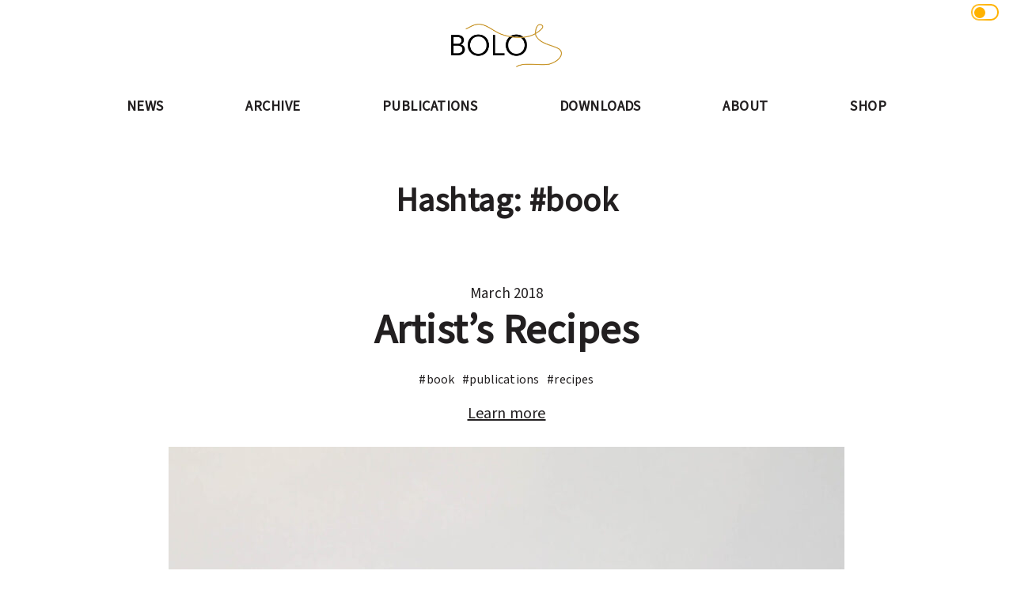

--- FILE ---
content_type: text/html; charset=UTF-8
request_url: https://www.bolo-publishing.ch/tag/book/
body_size: 9151
content:
<!DOCTYPE html>
<html lang="en-US">
<head>
<meta charset="UTF-8" />
<meta name="viewport" content="width=device-width, initial-scale=1.0">
<link rel="apple-touch-icon" sizes="180x180" href="/apple-touch-icon.png">
<link rel="icon" type="image/png" sizes="32x32" href="/favicon-32x32.png">
<link rel="icon" type="image/png" sizes="16x16" href="/favicon-16x16.png">
<link rel="manifest" href="/site.webmanifest">
<meta name="msapplication-TileColor" content="#333333">
<meta name="theme-color" content="#ffffff">
<link rel="stylesheet" type="text/css" href="https://www.bolo-publishing.ch/wp-content/themes/jr/style.css?060422" />
<meta name='robots' content='index, follow, max-image-preview:large, max-snippet:-1, max-video-preview:-1' />

	<!-- This site is optimized with the Yoast SEO plugin v24.9 - https://yoast.com/wordpress/plugins/seo/ -->
	<title>#book Archive - Bolo Publishing</title>
	<link rel="canonical" href="https://www.bolo-publishing.ch/tag/book/" />
	<script type="application/ld+json" class="yoast-schema-graph">{"@context":"https://schema.org","@graph":[{"@type":"CollectionPage","@id":"https://www.bolo-publishing.ch/tag/book/","url":"https://www.bolo-publishing.ch/tag/book/","name":"#book Archive - Bolo Publishing","isPartOf":{"@id":"https://www.bolo-publishing.ch/#website"},"primaryImageOfPage":{"@id":"https://www.bolo-publishing.ch/tag/book/#primaryimage"},"image":{"@id":"https://www.bolo-publishing.ch/tag/book/#primaryimage"},"thumbnailUrl":"https://www.bolo-publishing.ch/wp-content/uploads/2020/09/cover__2_1.jpg","breadcrumb":{"@id":"https://www.bolo-publishing.ch/tag/book/#breadcrumb"},"inLanguage":"en-US"},{"@type":"ImageObject","inLanguage":"en-US","@id":"https://www.bolo-publishing.ch/tag/book/#primaryimage","url":"https://www.bolo-publishing.ch/wp-content/uploads/2020/09/cover__2_1.jpg","contentUrl":"https://www.bolo-publishing.ch/wp-content/uploads/2020/09/cover__2_1.jpg","width":1025,"height":1536},{"@type":"BreadcrumbList","@id":"https://www.bolo-publishing.ch/tag/book/#breadcrumb","itemListElement":[{"@type":"ListItem","position":1,"name":"Startseite","item":"https://www.bolo-publishing.ch/"},{"@type":"ListItem","position":2,"name":"#book"}]},{"@type":"WebSite","@id":"https://www.bolo-publishing.ch/#website","url":"https://www.bolo-publishing.ch/","name":"Bolo Publishing","description":"An independent publishing company","publisher":{"@id":"https://www.bolo-publishing.ch/#organization"},"potentialAction":[{"@type":"SearchAction","target":{"@type":"EntryPoint","urlTemplate":"https://www.bolo-publishing.ch/?s={search_term_string}"},"query-input":{"@type":"PropertyValueSpecification","valueRequired":true,"valueName":"search_term_string"}}],"inLanguage":"en-US"},{"@type":"Organization","@id":"https://www.bolo-publishing.ch/#organization","name":"Studio Jahic / Roethlisberger","url":"https://www.bolo-publishing.ch/","logo":{"@type":"ImageObject","inLanguage":"en-US","@id":"https://www.bolo-publishing.ch/#/schema/logo/image/","url":"https://www.bolo-publishing.ch/wp-content/uploads/2021/02/index.png","contentUrl":"https://www.bolo-publishing.ch/wp-content/uploads/2021/02/index.png","width":180,"height":180,"caption":"Studio Jahic / Roethlisberger"},"image":{"@id":"https://www.bolo-publishing.ch/#/schema/logo/image/"}}]}</script>
	<!-- / Yoast SEO plugin. -->


<link rel="alternate" type="application/rss+xml" title="Bolo Publishing &raquo; Feed" href="https://www.bolo-publishing.ch/feed/" />
<link rel="alternate" type="application/rss+xml" title="Bolo Publishing &raquo; Comments Feed" href="https://www.bolo-publishing.ch/comments/feed/" />
<link rel="alternate" type="application/rss+xml" title="Bolo Publishing &raquo; #book Tag Feed" href="https://www.bolo-publishing.ch/tag/book/feed/" />
<style id='wp-img-auto-sizes-contain-inline-css' type='text/css'>
img:is([sizes=auto i],[sizes^="auto," i]){contain-intrinsic-size:3000px 1500px}
/*# sourceURL=wp-img-auto-sizes-contain-inline-css */
</style>
<style id='wp-emoji-styles-inline-css' type='text/css'>

	img.wp-smiley, img.emoji {
		display: inline !important;
		border: none !important;
		box-shadow: none !important;
		height: 1em !important;
		width: 1em !important;
		margin: 0 0.07em !important;
		vertical-align: -0.1em !important;
		background: none !important;
		padding: 0 !important;
	}
/*# sourceURL=wp-emoji-styles-inline-css */
</style>
<style id='wp-block-library-inline-css' type='text/css'>
:root{--wp-block-synced-color:#7a00df;--wp-block-synced-color--rgb:122,0,223;--wp-bound-block-color:var(--wp-block-synced-color);--wp-editor-canvas-background:#ddd;--wp-admin-theme-color:#007cba;--wp-admin-theme-color--rgb:0,124,186;--wp-admin-theme-color-darker-10:#006ba1;--wp-admin-theme-color-darker-10--rgb:0,107,160.5;--wp-admin-theme-color-darker-20:#005a87;--wp-admin-theme-color-darker-20--rgb:0,90,135;--wp-admin-border-width-focus:2px}@media (min-resolution:192dpi){:root{--wp-admin-border-width-focus:1.5px}}.wp-element-button{cursor:pointer}:root .has-very-light-gray-background-color{background-color:#eee}:root .has-very-dark-gray-background-color{background-color:#313131}:root .has-very-light-gray-color{color:#eee}:root .has-very-dark-gray-color{color:#313131}:root .has-vivid-green-cyan-to-vivid-cyan-blue-gradient-background{background:linear-gradient(135deg,#00d084,#0693e3)}:root .has-purple-crush-gradient-background{background:linear-gradient(135deg,#34e2e4,#4721fb 50%,#ab1dfe)}:root .has-hazy-dawn-gradient-background{background:linear-gradient(135deg,#faaca8,#dad0ec)}:root .has-subdued-olive-gradient-background{background:linear-gradient(135deg,#fafae1,#67a671)}:root .has-atomic-cream-gradient-background{background:linear-gradient(135deg,#fdd79a,#004a59)}:root .has-nightshade-gradient-background{background:linear-gradient(135deg,#330968,#31cdcf)}:root .has-midnight-gradient-background{background:linear-gradient(135deg,#020381,#2874fc)}:root{--wp--preset--font-size--normal:16px;--wp--preset--font-size--huge:42px}.has-regular-font-size{font-size:1em}.has-larger-font-size{font-size:2.625em}.has-normal-font-size{font-size:var(--wp--preset--font-size--normal)}.has-huge-font-size{font-size:var(--wp--preset--font-size--huge)}.has-text-align-center{text-align:center}.has-text-align-left{text-align:left}.has-text-align-right{text-align:right}.has-fit-text{white-space:nowrap!important}#end-resizable-editor-section{display:none}.aligncenter{clear:both}.items-justified-left{justify-content:flex-start}.items-justified-center{justify-content:center}.items-justified-right{justify-content:flex-end}.items-justified-space-between{justify-content:space-between}.screen-reader-text{border:0;clip-path:inset(50%);height:1px;margin:-1px;overflow:hidden;padding:0;position:absolute;width:1px;word-wrap:normal!important}.screen-reader-text:focus{background-color:#ddd;clip-path:none;color:#444;display:block;font-size:1em;height:auto;left:5px;line-height:normal;padding:15px 23px 14px;text-decoration:none;top:5px;width:auto;z-index:100000}html :where(.has-border-color){border-style:solid}html :where([style*=border-top-color]){border-top-style:solid}html :where([style*=border-right-color]){border-right-style:solid}html :where([style*=border-bottom-color]){border-bottom-style:solid}html :where([style*=border-left-color]){border-left-style:solid}html :where([style*=border-width]){border-style:solid}html :where([style*=border-top-width]){border-top-style:solid}html :where([style*=border-right-width]){border-right-style:solid}html :where([style*=border-bottom-width]){border-bottom-style:solid}html :where([style*=border-left-width]){border-left-style:solid}html :where(img[class*=wp-image-]){height:auto;max-width:100%}:where(figure){margin:0 0 1em}html :where(.is-position-sticky){--wp-admin--admin-bar--position-offset:var(--wp-admin--admin-bar--height,0px)}@media screen and (max-width:600px){html :where(.is-position-sticky){--wp-admin--admin-bar--position-offset:0px}}

/*# sourceURL=wp-block-library-inline-css */
</style><style id='global-styles-inline-css' type='text/css'>
:root{--wp--preset--aspect-ratio--square: 1;--wp--preset--aspect-ratio--4-3: 4/3;--wp--preset--aspect-ratio--3-4: 3/4;--wp--preset--aspect-ratio--3-2: 3/2;--wp--preset--aspect-ratio--2-3: 2/3;--wp--preset--aspect-ratio--16-9: 16/9;--wp--preset--aspect-ratio--9-16: 9/16;--wp--preset--color--black: #000000;--wp--preset--color--cyan-bluish-gray: #abb8c3;--wp--preset--color--white: #ffffff;--wp--preset--color--pale-pink: #f78da7;--wp--preset--color--vivid-red: #cf2e2e;--wp--preset--color--luminous-vivid-orange: #ff6900;--wp--preset--color--luminous-vivid-amber: #fcb900;--wp--preset--color--light-green-cyan: #7bdcb5;--wp--preset--color--vivid-green-cyan: #00d084;--wp--preset--color--pale-cyan-blue: #8ed1fc;--wp--preset--color--vivid-cyan-blue: #0693e3;--wp--preset--color--vivid-purple: #9b51e0;--wp--preset--gradient--vivid-cyan-blue-to-vivid-purple: linear-gradient(135deg,rgb(6,147,227) 0%,rgb(155,81,224) 100%);--wp--preset--gradient--light-green-cyan-to-vivid-green-cyan: linear-gradient(135deg,rgb(122,220,180) 0%,rgb(0,208,130) 100%);--wp--preset--gradient--luminous-vivid-amber-to-luminous-vivid-orange: linear-gradient(135deg,rgb(252,185,0) 0%,rgb(255,105,0) 100%);--wp--preset--gradient--luminous-vivid-orange-to-vivid-red: linear-gradient(135deg,rgb(255,105,0) 0%,rgb(207,46,46) 100%);--wp--preset--gradient--very-light-gray-to-cyan-bluish-gray: linear-gradient(135deg,rgb(238,238,238) 0%,rgb(169,184,195) 100%);--wp--preset--gradient--cool-to-warm-spectrum: linear-gradient(135deg,rgb(74,234,220) 0%,rgb(151,120,209) 20%,rgb(207,42,186) 40%,rgb(238,44,130) 60%,rgb(251,105,98) 80%,rgb(254,248,76) 100%);--wp--preset--gradient--blush-light-purple: linear-gradient(135deg,rgb(255,206,236) 0%,rgb(152,150,240) 100%);--wp--preset--gradient--blush-bordeaux: linear-gradient(135deg,rgb(254,205,165) 0%,rgb(254,45,45) 50%,rgb(107,0,62) 100%);--wp--preset--gradient--luminous-dusk: linear-gradient(135deg,rgb(255,203,112) 0%,rgb(199,81,192) 50%,rgb(65,88,208) 100%);--wp--preset--gradient--pale-ocean: linear-gradient(135deg,rgb(255,245,203) 0%,rgb(182,227,212) 50%,rgb(51,167,181) 100%);--wp--preset--gradient--electric-grass: linear-gradient(135deg,rgb(202,248,128) 0%,rgb(113,206,126) 100%);--wp--preset--gradient--midnight: linear-gradient(135deg,rgb(2,3,129) 0%,rgb(40,116,252) 100%);--wp--preset--font-size--small: 13px;--wp--preset--font-size--medium: 20px;--wp--preset--font-size--large: 36px;--wp--preset--font-size--x-large: 42px;--wp--preset--spacing--20: 0.44rem;--wp--preset--spacing--30: 0.67rem;--wp--preset--spacing--40: 1rem;--wp--preset--spacing--50: 1.5rem;--wp--preset--spacing--60: 2.25rem;--wp--preset--spacing--70: 3.38rem;--wp--preset--spacing--80: 5.06rem;--wp--preset--shadow--natural: 6px 6px 9px rgba(0, 0, 0, 0.2);--wp--preset--shadow--deep: 12px 12px 50px rgba(0, 0, 0, 0.4);--wp--preset--shadow--sharp: 6px 6px 0px rgba(0, 0, 0, 0.2);--wp--preset--shadow--outlined: 6px 6px 0px -3px rgb(255, 255, 255), 6px 6px rgb(0, 0, 0);--wp--preset--shadow--crisp: 6px 6px 0px rgb(0, 0, 0);}:where(.is-layout-flex){gap: 0.5em;}:where(.is-layout-grid){gap: 0.5em;}body .is-layout-flex{display: flex;}.is-layout-flex{flex-wrap: wrap;align-items: center;}.is-layout-flex > :is(*, div){margin: 0;}body .is-layout-grid{display: grid;}.is-layout-grid > :is(*, div){margin: 0;}:where(.wp-block-columns.is-layout-flex){gap: 2em;}:where(.wp-block-columns.is-layout-grid){gap: 2em;}:where(.wp-block-post-template.is-layout-flex){gap: 1.25em;}:where(.wp-block-post-template.is-layout-grid){gap: 1.25em;}.has-black-color{color: var(--wp--preset--color--black) !important;}.has-cyan-bluish-gray-color{color: var(--wp--preset--color--cyan-bluish-gray) !important;}.has-white-color{color: var(--wp--preset--color--white) !important;}.has-pale-pink-color{color: var(--wp--preset--color--pale-pink) !important;}.has-vivid-red-color{color: var(--wp--preset--color--vivid-red) !important;}.has-luminous-vivid-orange-color{color: var(--wp--preset--color--luminous-vivid-orange) !important;}.has-luminous-vivid-amber-color{color: var(--wp--preset--color--luminous-vivid-amber) !important;}.has-light-green-cyan-color{color: var(--wp--preset--color--light-green-cyan) !important;}.has-vivid-green-cyan-color{color: var(--wp--preset--color--vivid-green-cyan) !important;}.has-pale-cyan-blue-color{color: var(--wp--preset--color--pale-cyan-blue) !important;}.has-vivid-cyan-blue-color{color: var(--wp--preset--color--vivid-cyan-blue) !important;}.has-vivid-purple-color{color: var(--wp--preset--color--vivid-purple) !important;}.has-black-background-color{background-color: var(--wp--preset--color--black) !important;}.has-cyan-bluish-gray-background-color{background-color: var(--wp--preset--color--cyan-bluish-gray) !important;}.has-white-background-color{background-color: var(--wp--preset--color--white) !important;}.has-pale-pink-background-color{background-color: var(--wp--preset--color--pale-pink) !important;}.has-vivid-red-background-color{background-color: var(--wp--preset--color--vivid-red) !important;}.has-luminous-vivid-orange-background-color{background-color: var(--wp--preset--color--luminous-vivid-orange) !important;}.has-luminous-vivid-amber-background-color{background-color: var(--wp--preset--color--luminous-vivid-amber) !important;}.has-light-green-cyan-background-color{background-color: var(--wp--preset--color--light-green-cyan) !important;}.has-vivid-green-cyan-background-color{background-color: var(--wp--preset--color--vivid-green-cyan) !important;}.has-pale-cyan-blue-background-color{background-color: var(--wp--preset--color--pale-cyan-blue) !important;}.has-vivid-cyan-blue-background-color{background-color: var(--wp--preset--color--vivid-cyan-blue) !important;}.has-vivid-purple-background-color{background-color: var(--wp--preset--color--vivid-purple) !important;}.has-black-border-color{border-color: var(--wp--preset--color--black) !important;}.has-cyan-bluish-gray-border-color{border-color: var(--wp--preset--color--cyan-bluish-gray) !important;}.has-white-border-color{border-color: var(--wp--preset--color--white) !important;}.has-pale-pink-border-color{border-color: var(--wp--preset--color--pale-pink) !important;}.has-vivid-red-border-color{border-color: var(--wp--preset--color--vivid-red) !important;}.has-luminous-vivid-orange-border-color{border-color: var(--wp--preset--color--luminous-vivid-orange) !important;}.has-luminous-vivid-amber-border-color{border-color: var(--wp--preset--color--luminous-vivid-amber) !important;}.has-light-green-cyan-border-color{border-color: var(--wp--preset--color--light-green-cyan) !important;}.has-vivid-green-cyan-border-color{border-color: var(--wp--preset--color--vivid-green-cyan) !important;}.has-pale-cyan-blue-border-color{border-color: var(--wp--preset--color--pale-cyan-blue) !important;}.has-vivid-cyan-blue-border-color{border-color: var(--wp--preset--color--vivid-cyan-blue) !important;}.has-vivid-purple-border-color{border-color: var(--wp--preset--color--vivid-purple) !important;}.has-vivid-cyan-blue-to-vivid-purple-gradient-background{background: var(--wp--preset--gradient--vivid-cyan-blue-to-vivid-purple) !important;}.has-light-green-cyan-to-vivid-green-cyan-gradient-background{background: var(--wp--preset--gradient--light-green-cyan-to-vivid-green-cyan) !important;}.has-luminous-vivid-amber-to-luminous-vivid-orange-gradient-background{background: var(--wp--preset--gradient--luminous-vivid-amber-to-luminous-vivid-orange) !important;}.has-luminous-vivid-orange-to-vivid-red-gradient-background{background: var(--wp--preset--gradient--luminous-vivid-orange-to-vivid-red) !important;}.has-very-light-gray-to-cyan-bluish-gray-gradient-background{background: var(--wp--preset--gradient--very-light-gray-to-cyan-bluish-gray) !important;}.has-cool-to-warm-spectrum-gradient-background{background: var(--wp--preset--gradient--cool-to-warm-spectrum) !important;}.has-blush-light-purple-gradient-background{background: var(--wp--preset--gradient--blush-light-purple) !important;}.has-blush-bordeaux-gradient-background{background: var(--wp--preset--gradient--blush-bordeaux) !important;}.has-luminous-dusk-gradient-background{background: var(--wp--preset--gradient--luminous-dusk) !important;}.has-pale-ocean-gradient-background{background: var(--wp--preset--gradient--pale-ocean) !important;}.has-electric-grass-gradient-background{background: var(--wp--preset--gradient--electric-grass) !important;}.has-midnight-gradient-background{background: var(--wp--preset--gradient--midnight) !important;}.has-small-font-size{font-size: var(--wp--preset--font-size--small) !important;}.has-medium-font-size{font-size: var(--wp--preset--font-size--medium) !important;}.has-large-font-size{font-size: var(--wp--preset--font-size--large) !important;}.has-x-large-font-size{font-size: var(--wp--preset--font-size--x-large) !important;}
/*# sourceURL=global-styles-inline-css */
</style>

<style id='classic-theme-styles-inline-css' type='text/css'>
/*! This file is auto-generated */
.wp-block-button__link{color:#fff;background-color:#32373c;border-radius:9999px;box-shadow:none;text-decoration:none;padding:calc(.667em + 2px) calc(1.333em + 2px);font-size:1.125em}.wp-block-file__button{background:#32373c;color:#fff;text-decoration:none}
/*# sourceURL=/wp-includes/css/classic-themes.min.css */
</style>
<link rel='stylesheet' id='contact-form-7-css' href='https://www.bolo-publishing.ch/wp-content/plugins/contact-form-7/includes/css/styles.css?ver=5.7.7' type='text/css' media='all' />
<link rel='stylesheet' id='cryptx-styles-css' href='https://www.bolo-publishing.ch/wp-content/plugins/cryptx/css/cryptx.css?ver=6.9' type='text/css' media='all' />
<link rel='stylesheet' id='responsive-lightbox-swipebox-css' href='https://www.bolo-publishing.ch/wp-content/plugins/responsive-lightbox/assets/swipebox/swipebox.min.css?ver=1.5.2' type='text/css' media='all' />
<script type="text/javascript" src="https://www.bolo-publishing.ch/wp-includes/js/jquery/jquery.min.js?ver=3.7.1" id="jquery-core-js"></script>
<script type="text/javascript" src="https://www.bolo-publishing.ch/wp-includes/js/jquery/jquery-migrate.min.js?ver=3.4.1" id="jquery-migrate-js"></script>
<script type="text/javascript" src="https://www.bolo-publishing.ch/wp-content/plugins/responsive-lightbox/assets/dompurify/purify.min.js?ver=3.3.1" id="dompurify-js"></script>
<script type="text/javascript" id="responsive-lightbox-sanitizer-js-before">
/* <![CDATA[ */
window.RLG = window.RLG || {}; window.RLG.sanitizeAllowedHosts = ["youtube.com","www.youtube.com","youtu.be","vimeo.com","player.vimeo.com"];
//# sourceURL=responsive-lightbox-sanitizer-js-before
/* ]]> */
</script>
<script type="text/javascript" src="https://www.bolo-publishing.ch/wp-content/plugins/responsive-lightbox/js/sanitizer.js?ver=2.6.1" id="responsive-lightbox-sanitizer-js"></script>
<script type="text/javascript" src="https://www.bolo-publishing.ch/wp-content/plugins/responsive-lightbox/assets/swipebox/jquery.swipebox.min.js?ver=1.5.2" id="responsive-lightbox-swipebox-js"></script>
<script type="text/javascript" src="https://www.bolo-publishing.ch/wp-includes/js/underscore.min.js?ver=1.13.7" id="underscore-js"></script>
<script type="text/javascript" src="https://www.bolo-publishing.ch/wp-content/plugins/responsive-lightbox/assets/infinitescroll/infinite-scroll.pkgd.min.js?ver=4.0.1" id="responsive-lightbox-infinite-scroll-js"></script>
<script type="text/javascript" id="responsive-lightbox-js-before">
/* <![CDATA[ */
var rlArgs = {"script":"swipebox","selector":"lightbox","customEvents":"","activeGalleries":true,"animation":true,"hideCloseButtonOnMobile":false,"removeBarsOnMobile":false,"hideBars":true,"hideBarsDelay":5000,"videoMaxWidth":1080,"useSVG":true,"loopAtEnd":false,"woocommerce_gallery":false,"ajaxurl":"https:\/\/www.bolo-publishing.ch\/wp-admin\/admin-ajax.php","nonce":"8a40b9392c","preview":false,"postId":209,"scriptExtension":false};

//# sourceURL=responsive-lightbox-js-before
/* ]]> */
</script>
<script type="text/javascript" src="https://www.bolo-publishing.ch/wp-content/plugins/responsive-lightbox/js/front.js?ver=2.6.1" id="responsive-lightbox-js"></script>
<link rel="https://api.w.org/" href="https://www.bolo-publishing.ch/wp-json/" /><link rel="alternate" title="JSON" type="application/json" href="https://www.bolo-publishing.ch/wp-json/wp/v2/tags/30" /><link rel="EditURI" type="application/rsd+xml" title="RSD" href="https://www.bolo-publishing.ch/xmlrpc.php?rsd" />
<meta name="generator" content="WordPress 6.9" />
</head>
<body class="archive tag tag-book tag-30 wp-theme-jr">
		<div class="wpnm-button">
		<div class="wpnm-button-inner-left"></div>
		<div class="wpnm-button-inner"></div>
	</div>
    <div id="mobile-menu">
        <div id="mobile-menu-frame">
            <div class="mclose">
                <img src="https://www.bolo-publishing.ch/wp-content/themes/jr/images/close.svg" width="20" height="20" />
            </div>
            <div class="mm-inner">
                <div class="menu-hauptmenu-container"><ul id="menu-hauptmenu" class="menu"><li id="menu-item-93" class="menu-item menu-item-type-custom menu-item-object-custom menu-item-home menu-item-93"><a href="https://www.bolo-publishing.ch/">NEWS</a></li>
<li id="menu-item-22" class="menu-item menu-item-type-taxonomy menu-item-object-category menu-item-22"><a href="https://www.bolo-publishing.ch/category/archive/">ARCHIVE</a></li>
<li id="menu-item-23" class="menu-item menu-item-type-taxonomy menu-item-object-category menu-item-23"><a href="https://www.bolo-publishing.ch/category/publications/">PUBLICATIONS</a></li>
<li id="menu-item-47" class="menu-item menu-item-type-post_type_archive menu-item-object-downloads menu-item-47"><a href="https://www.bolo-publishing.ch/downloads/">Downloads</a></li>
<li id="menu-item-20" class="menu-item menu-item-type-post_type menu-item-object-page menu-item-20"><a href="https://www.bolo-publishing.ch/about/">About</a></li>
<li id="menu-item-1464" class="menu-item menu-item-type-custom menu-item-object-custom menu-item-1464"><a target="_blank" href="https://withoutyoubaby.myshopify.com/">Shop</a></li>
</ul></div>            </div>
        </div>
    </div>
	<div id="wrapper">
		<header id="header">
			<div id="header-inner">
				<div id="logo">
					<a href="https://www.bolo-publishing.ch/" title="Bolo Publishing" rel="home"><img src="https://www.bolo-publishing.ch/wp-content/themes/jr/images/logo.png" width="140" height="55" alt="BOLO Publishing" /></a>
				</div>
				<nav id="menu">
					<div class="menu-hauptmenu-container"><ul id="menu-hauptmenu-1" class="menu"><li class="menu-item menu-item-type-custom menu-item-object-custom menu-item-home menu-item-93"><a href="https://www.bolo-publishing.ch/">NEWS</a></li>
<li class="menu-item menu-item-type-taxonomy menu-item-object-category menu-item-22"><a href="https://www.bolo-publishing.ch/category/archive/">ARCHIVE</a></li>
<li class="menu-item menu-item-type-taxonomy menu-item-object-category menu-item-23"><a href="https://www.bolo-publishing.ch/category/publications/">PUBLICATIONS</a></li>
<li class="menu-item menu-item-type-post_type_archive menu-item-object-downloads menu-item-47"><a href="https://www.bolo-publishing.ch/downloads/">Downloads</a></li>
<li class="menu-item menu-item-type-post_type menu-item-object-page menu-item-20"><a href="https://www.bolo-publishing.ch/about/">About</a></li>
<li class="menu-item menu-item-type-custom menu-item-object-custom menu-item-1464"><a target="_blank" href="https://withoutyoubaby.myshopify.com/">Shop</a></li>
</ul></div>				</nav>
				<div id="menu-toggle"><img src="https://www.bolo-publishing.ch/wp-content/themes/jr/images/mmenu.png" width="30" height="51" /></div>
			</div>
		</header>
	<div id="container"><main id="content">
	<div id="tags-title" class="scroll-item">
		<h1>Hashtag: #book</h1>
	</div>
			<div id="blog-list" class="tag-list">
							<div class="bl-item scroll-item">
					<div class="bli-date">March 2018</div>
					<div class="bli-title"><h2><a href="https://www.bolo-publishing.ch/artists-recipes-peoject/">Artist’s Recipes</a></h2></div>
											<div class="bli-tags">
															<div class="bli-tags-item"><a href='https://www.bolo-publishing.ch/tag/book/' class='book'>#book</a></div>
															<div class="bli-tags-item"><a href='https://www.bolo-publishing.ch/tag/publications/' class='publications'>#publications</a></div>
															<div class="bli-tags-item"><a href='https://www.bolo-publishing.ch/tag/recipes/' class='recipes'>#recipes</a></div>
													</div>
										<div class="bli-readmore">
						<a href="https://www.bolo-publishing.ch/artists-recipes-peoject/">Learn more</a>
					</div>
											<div class="bli-img">
							<a href="https://www.bolo-publishing.ch/artists-recipes-peoject/"><img width="854" height="1280" src="https://www.bolo-publishing.ch/wp-content/uploads/2020/09/cover__2_1-854x1280.jpg" class="attachment-large size-large wp-post-image" alt="" decoding="async" fetchpriority="high" /></a>
						</div>
									</div>
							<div class="bl-item scroll-item">
					<div class="bli-date">May 2017</div>
					<div class="bli-title"><h2><a href="https://www.bolo-publishing.ch/paradise-now/">Paradise Now</a></h2></div>
											<div class="bli-tags">
															<div class="bli-tags-item"><a href='https://www.bolo-publishing.ch/tag/book/' class='book'>#book</a></div>
															<div class="bli-tags-item"><a href='https://www.bolo-publishing.ch/tag/paradiesnow/' class='paradiesnow'>#paradiesnow</a></div>
															<div class="bli-tags-item"><a href='https://www.bolo-publishing.ch/tag/publications/' class='publications'>#publications</a></div>
													</div>
										<div class="bli-readmore">
						<a href="https://www.bolo-publishing.ch/paradise-now/">Learn more</a>
					</div>
											<div class="bli-img">
							<a href="https://www.bolo-publishing.ch/paradise-now/"><img width="851" height="1280" src="https://www.bolo-publishing.ch/wp-content/uploads/2018/03/COM5688-851x1280.jpg" class="attachment-large size-large wp-post-image" alt="" decoding="async" /></a>
						</div>
									</div>
					</div>
	</main>
</div>
<footer id="footer">
	<div id="footer-inner">
		<div id="fcommunity">
							<div id="newsletter">
					<h2>Sign up for the latest news from Bolo Publishing</h2>
					
<div class="wpcf7 no-js" id="wpcf7-f56-o1" lang="de-DE" dir="ltr">
<div class="screen-reader-response"><p role="status" aria-live="polite" aria-atomic="true"></p> <ul></ul></div>
<form action="/tag/book/#wpcf7-f56-o1" method="post" class="wpcf7-form init" aria-label="Kontaktformular" novalidate="novalidate" data-status="init">
<div style="display: none;">
<input type="hidden" name="_wpcf7" value="56" />
<input type="hidden" name="_wpcf7_version" value="5.7.7" />
<input type="hidden" name="_wpcf7_locale" value="de_DE" />
<input type="hidden" name="_wpcf7_unit_tag" value="wpcf7-f56-o1" />
<input type="hidden" name="_wpcf7_container_post" value="0" />
<input type="hidden" name="_wpcf7_posted_data_hash" value="" />
</div>
<div class="form-elements">
	<div class="form-element">
		<p><span class="wpcf7-form-control-wrap" data-name="email"><input size="40" class="wpcf7-form-control wpcf7-text wpcf7-email wpcf7-validates-as-required wpcf7-validates-as-email" aria-required="true" aria-invalid="false" value="" type="email" name="email" /></span><label class="vlabel">Your email address</label>
		</p>
	</div>
	<div class="form-element-submit">
		<p><input class="wpcf7-form-control has-spinner wpcf7-submit" type="submit" value="Submit" />
		</p>
	</div>
</div><div class="wpcf7-response-output" aria-hidden="true"></div>
</form>
</div>
				</div>
										<div id="fsocials">
    										<div class="fsocial-item"><a href="https://www.instagram.com/bolo_publishing/" target="_blank">Follow us in Instagram</a></div>
    								</div>
					</div>
		<div id="copyright">
			Copyright &copy; 2026 Bolo Publishing		</div>
		<nav id="fmenu">
			<div class="menu-menu-fusszeile-container"><ul id="menu-menu-fusszeile" class="menu"><li id="menu-item-29" class="menu-item menu-item-type-post_type menu-item-object-page menu-item-29"><a href="https://www.bolo-publishing.ch/contact/">Contact</a></li>
<li id="menu-item-222" class="menu-item menu-item-type-post_type menu-item-object-page menu-item-222"><a href="https://www.bolo-publishing.ch/jobs/">Jobs</a></li>
<li id="menu-item-31" class="menu-item menu-item-type-post_type menu-item-object-page menu-item-privacy-policy menu-item-31"><a rel="privacy-policy" href="https://www.bolo-publishing.ch/privacy/">Privacy</a></li>
<li id="menu-item-30" class="menu-item menu-item-type-post_type menu-item-object-page menu-item-30"><a href="https://www.bolo-publishing.ch/imprint/">Imprint</a></li>
</ul></div>		</nav>
	</div>
</footer>
</div>
<script type="speculationrules">
{"prefetch":[{"source":"document","where":{"and":[{"href_matches":"/*"},{"not":{"href_matches":["/wp-*.php","/wp-admin/*","/wp-content/uploads/*","/wp-content/*","/wp-content/plugins/*","/wp-content/themes/jr/*","/*\\?(.+)"]}},{"not":{"selector_matches":"a[rel~=\"nofollow\"]"}},{"not":{"selector_matches":".no-prefetch, .no-prefetch a"}}]},"eagerness":"conservative"}]}
</script>
<script>
jQuery(document).ready(function ($) {
var deviceAgent = navigator.userAgent.toLowerCase();
if (deviceAgent.match(/(iphone|ipod|ipad)/)) {
$("html").addClass("ios");
$("html").addClass("mobile");
}
if (navigator.userAgent.search("MSIE") >= 0) {
$("html").addClass("ie");
}
else if (navigator.userAgent.search("Chrome") >= 0) {
$("html").addClass("chrome");
}
else if (navigator.userAgent.search("Firefox") >= 0) {
$("html").addClass("firefox");
}
else if (navigator.userAgent.search("Safari") >= 0 && navigator.userAgent.search("Chrome") < 0) {
$("html").addClass("safari");
}
else if (navigator.userAgent.search("Opera") >= 0) {
$("html").addClass("opera");
}
});
</script>
<script type="text/javascript" src="https://www.bolo-publishing.ch/wp-content/plugins/contact-form-7/includes/swv/js/index.js?ver=5.7.7" id="swv-js"></script>
<script type="text/javascript" id="contact-form-7-js-extra">
/* <![CDATA[ */
var wpcf7 = {"api":{"root":"https://www.bolo-publishing.ch/wp-json/","namespace":"contact-form-7/v1"}};
//# sourceURL=contact-form-7-js-extra
/* ]]> */
</script>
<script type="text/javascript" src="https://www.bolo-publishing.ch/wp-content/plugins/contact-form-7/includes/js/index.js?ver=5.7.7" id="contact-form-7-js"></script>
<script type="text/javascript" src="https://www.bolo-publishing.ch/wp-content/plugins/cryptx/js/cryptx.min.js?ver=6.9" id="cryptx-js-js"></script>
<script id="wp-emoji-settings" type="application/json">
{"baseUrl":"https://s.w.org/images/core/emoji/17.0.2/72x72/","ext":".png","svgUrl":"https://s.w.org/images/core/emoji/17.0.2/svg/","svgExt":".svg","source":{"concatemoji":"https://www.bolo-publishing.ch/wp-includes/js/wp-emoji-release.min.js?ver=6.9"}}
</script>
<script type="module">
/* <![CDATA[ */
/*! This file is auto-generated */
const a=JSON.parse(document.getElementById("wp-emoji-settings").textContent),o=(window._wpemojiSettings=a,"wpEmojiSettingsSupports"),s=["flag","emoji"];function i(e){try{var t={supportTests:e,timestamp:(new Date).valueOf()};sessionStorage.setItem(o,JSON.stringify(t))}catch(e){}}function c(e,t,n){e.clearRect(0,0,e.canvas.width,e.canvas.height),e.fillText(t,0,0);t=new Uint32Array(e.getImageData(0,0,e.canvas.width,e.canvas.height).data);e.clearRect(0,0,e.canvas.width,e.canvas.height),e.fillText(n,0,0);const a=new Uint32Array(e.getImageData(0,0,e.canvas.width,e.canvas.height).data);return t.every((e,t)=>e===a[t])}function p(e,t){e.clearRect(0,0,e.canvas.width,e.canvas.height),e.fillText(t,0,0);var n=e.getImageData(16,16,1,1);for(let e=0;e<n.data.length;e++)if(0!==n.data[e])return!1;return!0}function u(e,t,n,a){switch(t){case"flag":return n(e,"\ud83c\udff3\ufe0f\u200d\u26a7\ufe0f","\ud83c\udff3\ufe0f\u200b\u26a7\ufe0f")?!1:!n(e,"\ud83c\udde8\ud83c\uddf6","\ud83c\udde8\u200b\ud83c\uddf6")&&!n(e,"\ud83c\udff4\udb40\udc67\udb40\udc62\udb40\udc65\udb40\udc6e\udb40\udc67\udb40\udc7f","\ud83c\udff4\u200b\udb40\udc67\u200b\udb40\udc62\u200b\udb40\udc65\u200b\udb40\udc6e\u200b\udb40\udc67\u200b\udb40\udc7f");case"emoji":return!a(e,"\ud83e\u1fac8")}return!1}function f(e,t,n,a){let r;const o=(r="undefined"!=typeof WorkerGlobalScope&&self instanceof WorkerGlobalScope?new OffscreenCanvas(300,150):document.createElement("canvas")).getContext("2d",{willReadFrequently:!0}),s=(o.textBaseline="top",o.font="600 32px Arial",{});return e.forEach(e=>{s[e]=t(o,e,n,a)}),s}function r(e){var t=document.createElement("script");t.src=e,t.defer=!0,document.head.appendChild(t)}a.supports={everything:!0,everythingExceptFlag:!0},new Promise(t=>{let n=function(){try{var e=JSON.parse(sessionStorage.getItem(o));if("object"==typeof e&&"number"==typeof e.timestamp&&(new Date).valueOf()<e.timestamp+604800&&"object"==typeof e.supportTests)return e.supportTests}catch(e){}return null}();if(!n){if("undefined"!=typeof Worker&&"undefined"!=typeof OffscreenCanvas&&"undefined"!=typeof URL&&URL.createObjectURL&&"undefined"!=typeof Blob)try{var e="postMessage("+f.toString()+"("+[JSON.stringify(s),u.toString(),c.toString(),p.toString()].join(",")+"));",a=new Blob([e],{type:"text/javascript"});const r=new Worker(URL.createObjectURL(a),{name:"wpTestEmojiSupports"});return void(r.onmessage=e=>{i(n=e.data),r.terminate(),t(n)})}catch(e){}i(n=f(s,u,c,p))}t(n)}).then(e=>{for(const n in e)a.supports[n]=e[n],a.supports.everything=a.supports.everything&&a.supports[n],"flag"!==n&&(a.supports.everythingExceptFlag=a.supports.everythingExceptFlag&&a.supports[n]);var t;a.supports.everythingExceptFlag=a.supports.everythingExceptFlag&&!a.supports.flag,a.supports.everything||((t=a.source||{}).concatemoji?r(t.concatemoji):t.wpemoji&&t.twemoji&&(r(t.twemoji),r(t.wpemoji)))});
//# sourceURL=https://www.bolo-publishing.ch/wp-includes/js/wp-emoji-loader.min.js
/* ]]> */
</script>
<script>
	// Shrinking Header
	jQuery(document).on('scroll', function(){
		if (jQuery(document).scrollTop() > 100){
			jQuery('#header').addClass('small');
			jQuery('#container').addClass('small');
		} else {
			jQuery('#header').removeClass('small');
			jQuery('#container').removeClass('small');
		}
	});
	// Form Labels
	jQuery('.wpcf7-form input.wpcf7-text').focusin(function() {
        jQuery(this).closest('.form-elements .form-element').addClass('in-focus');
    });
    jQuery('.wpcf7-form input.wpcf7-text').focusout(function() {
        if(jQuery(this).val().length == 0){
            jQuery(this).closest('.form-elements .form-element').removeClass('in-focus');
        };
    });
	jQuery('.wpcf7-form input.wpcf7-text').each(function(){
		if (jQuery(this).val()){
			jQuery(this).parent().parent().addClass('not-empty');
		} else {
			jQuery(this).parent().parent().removeClass('not-empty');
		}
	});	
    jQuery('.wpcf7-form textarea').focusin(function() {
        jQuery(this).closest('.form-elements .form-element').addClass('in-focus');
    });
    jQuery('.wpcf7-form textarea').focusout(function() {
        if(jQuery(this).val().length == 0){
            jQuery(this).closest('.form-elements .form-element').removeClass('in-focus');
        };
    });
	// Scroll in from bottom
	jQuery.fn.offScreen = function(distance){
		var $t				= jQuery(this),
	    	$w				= jQuery(window),
	    	viewTop			= $w.scrollTop(),
	    	viewBottom		= viewTop + $w.height(),
	    	_top			= $t.offset().top - distance,
	    	_bottom		= $t.offset().top + $t.height() + distance;
		return {
			top: _bottom <= viewTop,
			bottom: _top >= viewBottom
	    }
	};
	var win = jQuery(window);
	var allMods = jQuery(".scroll-item");
	allMods.each(function(i, el) {
  		var el = jQuery(el);
  		if (!el.offScreen(50).bottom) {
    		el.addClass("already-visible"); 
  		} 
	});
	win.on("scroll resize",function(event) {
  		allMods.each(function(i, el) {
    		var el = jQuery(el);
    		if (!el.offScreen(50).top && !el.offScreen(50).bottom) {
      			el.removeClass("already-visible off-screen-top off-screen-bottom"); 
      			el.addClass("come-in"); 
    		} else {
    			if(el.offScreen(50).top) {
            		el.addClass("off-screen-top"); 
        		} else {
            		el.addClass("off-screen-bottom"); 
        		}
    		}
  		});
  	});
	win.trigger("scroll");
	// Dark Mode
	jQuery(function($) {
		$('.wpnm-button').click(function() {
			$('.wpnm-button').toggleClass('active');
			if ($('.wpnm-button').hasClass('active')) {
				$('body').addClass('dark-mode');
				localStorage.setItem('darkMode', true);
			} else {
				$('body').removeClass('dark-mode');
				localStorage.removeItem('darkMode');
			}
		})
		if (localStorage.getItem("darkMode")) {
			$('body').addClass('dark-mode');
			$('.wpnm-button').addClass('active');
		}
	})
    // Mobile Menu Toggle
    jQuery('#menu-toggle').click(function() {
        jQuery('#mobile-menu').addClass('mopen')
    });
    jQuery('.mclose').click(function() {
        jQuery('#mobile-menu').removeClass('mopen')
    });
    jQuery('<div class="menu-toggle"></div>').insertAfter('#mobile-menu .mm-inner ul.menu li.menu-item-has-children > a');    
    jQuery('.menu-toggle').click(function() {
        jQuery(this).toggleClass('active');
        jQuery(this).next('.sub-menu').slideToggle();
    });
    
	// Active Payment Method
	// jQuery('body').on( 'updated_checkout', function() { 
		// var $input = jQuery('.wc_payment_method input'); 
		// $input.filter(':checked').parent().addClass("is-checked");
		// $input.on('change', function () {
			// $input.parent().removeClass('is-checked');
			// jQuery(this).parent().addClass('is-checked');
		//});     
	//});  
</script>
</body>
</html>

--- FILE ---
content_type: text/css
request_url: https://www.bolo-publishing.ch/wp-content/themes/jr/style.css?060422
body_size: 8890
content:
/*
Theme Name: JAHIC / ROETHLISBERGER
Theme URI: https://www.foxcomputers.ch
Author: Fox Computers
Author URI: https://www.foxcomputers.ch
Description: Theme for Studio JAHIC / ROETHLISBERGER
Version: 2020
License: GNU General Public License
License URI: https://www.gnu.org/licenses/gpl.html
Text Domain: jr

JAHIC / ROETHLISBERGER WordPress Theme © 2011-2020 Fox Computers
JAHIC / ROETHLISBERGER is distributed under the terms of the GNU GPL
*/

@font-face{
    font-family: 'source_sans_var';
    src: url('fonts/SourceSans3VF-Roman.ttf.woff2') format('woff2'),
         url('fonts/SourceSans3VF-Roman.ttf.woff') format('woff');
    font-style: normal;
    font-stretch: normal;
}

* {
	margin:0;
	padding:0;
	border:0;
	font-size:100%;
	font:inherit;
	vertical-align:baseline;
	box-sizing: border-box;
	outline:none;
}
body {
	line-height:1;
	position: relative;
}
body.page-template-default {
	background-size:cover !important;
}
ul li, ol li {
	list-style: none;
}
img {
	max-width:100%;
	height:auto;
}
em {
    font-style: italic;
}
strong {
    font-weight: bold;
}
.clear {
	clear: both;
}
.wp-caption, .wp-caption-text, .gallery-caption {
	display: none;
}
.alignright {
	float:right;
	margin:0 0 20px 20px;
}
.alignleft {
	float:left;
	margin:0 20px 20px 0;
}
.aligncenter {
	display: block;
	margin:0 auto 20px auto;
}
.screen-reader-text {
	clip:rect(1px, 1px, 1px, 1px);
	position:absolute !important;
}
.encrypt {
	white-space: nowrap;
}
#dlbg-images {
	position: absolute;
	top:0;
	bottom:0;
	width:100%;
	z-index: 0;
	overflow: hidden;
}
#dlbg-images img {
	width:100%;
	display: block;
}

#header {
	position: fixed;
	top:0;
	left:0;
	width:100%;
	background:#fff;
	z-index: 9999;
}
.dlbg-on #header {
	background:none;
	transition: all .3s ease;
}
.dlbg-on #header.small {
	background:#fff;
	transition: all .3s ease;
}
#header #header-inner {
	margin:0 auto;
	padding:30px 0 20px 0;
	max-width:1280px;
	position: relative;
	transition: all .3s ease;
}
#header.small #header-inner {
	padding:10px;
	transition: all .3s ease;
}
#header #header-inner #logo {
	margin:0 20px 38px 20px;
	display: block;
	transition: all .3s ease;
}
#header.small #header-inner #logo {
	margin:0;
	display: inline-block;
	transition: all .3s ease;
}
#header #header-inner #logo img {
	margin:0 auto;
	display: block;
	width:140px;
	height:55px;
	transition: all .3s ease;
}
#header.small #header-inner #logo img {
	margin:0;
	width:51px;
	height:20px;
	transition: all .3s ease;
}
.dlbg-on #header #header-inner #logo img {    
	filter: brightness(0) invert(1);
	transition: all .3s ease;
}
.dlbg-on #header.small #header-inner #logo img {    
	filter:none;
	transition: all .3s ease;
}
#header #header-inner #menu ul {
	display: flex;
	justify-content: space-between;
	max-width:980px;
	margin:0 auto;
	position:inherit;
	top:inherit;
	right:inherit;
	transform: none;
	transition: all .3s ease;
}
#header.small #header-inner #menu ul {
	justify-content: flex-end;
	position:absolute;
	top:50%;
	right:0;
	transform:translate(0,-50%);
	transition: all .3s ease;
}
#header #header-inner #menu ul li {
	display: inline-block;
	margin:0 10px;
}
#header #header-inner #menu ul li a {
    font-family: 'source_sans_var';
	font-weight: 600;
	font-size:18px;
	line-height: 24px;
	letter-spacing:0.45px;
	color:#221f20;
	text-decoration: none;
	text-transform: uppercase;
	transition: all .3s ease;
}
.dlbg-on #header #header-inner #menu ul li a {
    color:#fff;
	transition: all .3s ease;
}
#header.small #header-inner #menu ul li a {
	font-size:14px;
	line-height: 22px;
	transition: all .3s ease;
}
.dlbg-on #header.small #header-inner #menu ul li a {
	color:#221f20;
	transition: all .3s ease;
}
#header #header-inner #menu ul li a:hover, #header #header-inner #menu ul li.current-menu-item a, #header #header-inner #menu ul li.current-post-ancestor a, #header #header-inner #menu ul li.current_page_parent a, #header #header-inner #menu.home-cat ul li.menu-item-home a, .dlbg-on #header.small #header-inner #menu ul li a:hover, .dlbg-on #header.small #header-inner #menu ul li.current-menu-item a, .dlbg-on #header.small #header-inner #menu ul li.current-post-ancestor a, .dlbg-on #header.small #header-inner #menu.home-cat ul li.menu-item-home a {
	color:#cc9933;
}
.dlbg-on #header #header-inner #menu ul li a:hover, .dlbg-on #header #header-inner #menu ul li.current-menu-item a, .dlbg-on #header #header-inner #menu ul li.current-post-ancestor a, .dlbg-on #header #header-inner #menu ul li.current_page_parent a, .dlbg-on #header #header-inner #menu.home-cat ul li.menu-item-home a {
	color:#221f20;
}
#header #header-inner #menu ul li .sub-menu {
	display: none;
}

#container {
	padding:228px 20px 0 20px;
	overflow: hidden;
	transition: padding .3s ease;
}
#container.small {
	padding:42px 20px 0 20px;
	transition: padding .3s ease;
}

#blog-list {
	margin:0 auto;
	max-width:1280px;
}
#blog-list.cat-filter-list {
	border-bottom:none;
}
#blog-list .bl-item {
	margin:0 0 100px 0;
	width:100%;
}
#blog-list .bl-item .bli-date {
	font-family: 'source_sans_var';
    font-weight: 400;
    letter-spacing:0.19px;
	font-size:19px;
	line-height: 24px;
	color:#221f20;
	text-align: center;
	margin:0 0 3px 0;
}
#blog-list .bl-item .bli-title {
	margin:0 auto;
	max-width:600px;
}
#blog-list .bl-item .bli-title h2 {
    font-family: 'source_sans_var';
	font-weight: 600;
	font-size:52px;
	line-height: 62px;
	letter-spacing:0.52px;
	color:#221f20;
	text-align: center;
	margin:0 0 20px 0;
}
#blog-list .bl-item .bli-title h2 a {
	color:#221f20;
	text-decoration: none;
}
#blog-list .bl-item .bli-readmore {	
	text-align: center;
}
#blog-list .bl-item .bli-readmore a {
	font-family: 'source_sans_var';
    font-weight: 400;
    letter-spacing:0.20px;
	font-size:20px;
	line-height: 24px;
	color:#221f20;
}
#blog-list .bl-item .bli-readmore a:hover {
	text-decoration: none;
	color:#cc9933;
}
#blog-list .bl-item .bli-img {
	padding-top:30px;	
}
#blog-list .bl-item .bli-img img {
	display: block;
	margin:0 auto;
}
#blog-list .bl-item .bli-tags {
	margin:0 0 20px 0;
	font-size:0;
	text-align: center;
}
#blog-list .bl-item .bli-tags .bli-tags-item {
	display: inline-block;
	margin:0 5px;
}
#blog-list .bl-item .bli-tags .bli-tags-item a {
	font-family: 'source_sans_var';
    font-weight: 400;
    letter-spacing:0.16px;
	font-size:16px;
	line-height: 22px;
	color:#221f20;
	text-decoration: none;
}
#blog-list .bl-item .bli-tags .bli-tags-item a:hover {
	color:#cc9933;
}

#archive-link {
	max-width:1280px;
	margin:0 auto 100px auto;
	padding-top:50px;
	border-top:1px solid #221f20;
}
#archive-link p {
	max-width:600px;
	margin:0 auto;
	font-family: 'source_sans_var';
    font-weight: 600;
    letter-spacing:0.46px;
	font-size:46px;
	line-height: 56px;
	color:#221f20;
	text-align: center;
}
#archive-link p a {
	color:#221f20;
}
#archive-link p a:hover {
	text-decoration: none;
	color:#cc9933;
}

#year-archive-intro, #archive-intro, #tags-title {
	margin:0 auto;
	max-width:600px;
}
#year-archive-intro #column-title {
	font-family: 'source_sans_var';
    font-weight: 400;
    letter-spacing:0.19px;
	font-size:19px;
	line-height: 24px;
	color:#221f20;
	text-align: center;
	margin:0 0 10px 0;
}
#year-archive-intro h1, #archive-intro h1, #tags-title h1{
    font-family: 'source_sans_var';
	font-weight: 600;
	font-size:52px;
	line-height: 62px;
	letter-spacing:0.52px;
	color:#221f20;
	text-align: center;
	margin:0 0 10px 0;
}
#tags-title h1 {
	font-size:42px;
	line-height: 52px;
}
#archive-intro h1 { 
	margin:0 0 120px 0;
}
#tags-title h1 { 
	margin:0 0 80px 0;
}
#dl-header h1 {
	font-family: 'source_sans_var';
	font-weight: 600;
	font-size:27px;
	line-height: 32px;
	letter-spacing:0.27px;
	color:#221f20;
	text-align: center;
	margin:0 auto 80px auto;
	padding-bottom:10px;
	max-width:600px;
	border-bottom:1px solid #221f20;
}
.dlbg-on #dl-header h1 {
    color:#fff;
	border-bottom:1px solid #fff;
}
#years {
	text-align: center;
	font-size:0;
	margin:0 0 120px 0;
}
#years button {
	display: inline-block;
	-webkit-appearance:none;
	appearance:none;
	border-radius: 0;
	border:none;
	background:none;
	font-family: 'source_sans_var';
    font-weight: 600;
    letter-spacing:0.21px;
	font-size:21px;
	line-height: 31px;
	color:#221f20;
	cursor: pointer;
}
#years button:hover, #years button.is-checked {
	color:#cc9933;
}
#years button:before {
	content:"/";
	display: inline-block;
	font-family: 'source_sans_var';
    font-weight: 600;
    letter-spacing:0.21px;
	font-size:21px;
	line-height: 31px;
	color:#221f20;
	margin:0 10px;
}
#years button:nth-child(1):before {
	display:none;
}

#sitebuilder {
	margin:0 auto;
	max-width:1280px;
}
#sitebuilder.sb-light {
	margin:0 auto 100px auto;
	max-width:664px;
	padding:32px 32px 2px 32px;
	margin:0 auto 100px auto;
	background:#fff;
}
#sitebuilder-head {
	margin:0 auto 30px auto;
	max-width:600px;
	border-bottom:1px solid #221f20;
}
#sitebuilder-head h1, .woocommerce-page h1, .woocommerce-order p.woocommerce-thankyou-order-received, .error404 h1 {
	font-family: 'source_sans_var';
	font-weight: 600;
	font-size:27px;
	line-height: 32px;
	letter-spacing:0.27px;
	color:#221f20;
	text-align: center;
	margin-bottom:10px;
}
#sitebuilder-head h1 {
	text-align: left;
}
.woocommerce-page h1 {
	margin:0 auto 60px auto;
	padding-bottom:10px;
	max-width:600px;
	border-bottom:1px solid #221f20;
}
.woocommerce-page h1.product_title {
	margin:0 0 15px 0;
	padding-bottom:0;
	max-width:100%;
	border-bottom:none;
	text-align: left;
}
#sitebuilder.sb-light h1 {
	text-align: left;
}
#sitebuilder h2, .cart_totals h2, #customer_details h3, .woocommerce-order-details h2, .woocommerce-order .woocommerce-customer-details h2 {
	font-family: 'source_sans_var';
	font-weight: 600;
	font-size:27px;
	line-height: 32px;
	letter-spacing:0.27px;
	color:#221f20;
	margin:0 0 20px 0;
}
.related.products > h2 {
	font-family: 'source_sans_var';
	font-weight: 600;
	font-size:27px;
	line-height: 32px;
	letter-spacing:0.27px;
	color:#221f20;
	margin:0 auto 30px auto;
	padding-bottom:10px;
	text-align: center;
	max-width:600px;
	border-bottom:1px solid #221f20;
}
.summary h2 {
	font-size:24px;
	line-height: 30px;
	margin:0 0 15px 0;
}
#sitebuilder h3 {
	font-family: 'source_sans_var';
	font-weight: 600;
	font-size:22px;
	line-height: 37px;
	letter-spacing:0.22px;
	color:#221f20;
	margin:0 0 10px 0;
}
.summary h3 {
	font-size:20px;
	line-height:26px;
}
#sitebuilder h4, .summary h4 {
	font-family: 'source_sans_var';
	font-weight: 600;
	font-size:16px;
	line-height:21px;
	letter-spacing:0.16px;
	color:#221f20;
	margin:0 0 5px 0;
}
#sitebuilder p, .summary p, .woocommerce-customer-details address, .woocommerce-customer-details p, .woocommerce-order p, .error404 p {
    font-family: 'source_sans_var';
	font-weight: 400;
	font-size:16px;
	line-height: 21px;
	color:#221f20;
	letter-spacing:0.16px;
	margin:0 0 20px 0;
}
.error404 p {
    text-align: center;
}
.summary p.price {
    font-family: 'source_sans_var';
	font-weight: 400;
	font-size:20px;
	line-height: 24px;
	letter-spacing:0.20px;
	color:#666;
	margin:0 0 30px 0;
}
.woocommerce-order > p {
	text-align: center;
}
#sitebuilder p a, #sitebuilder ul li a, #sitebuilder ol li a, .summary p a, .summary ul li a, .summary ol li a, .woocommerce-customer-details p a, .woocommerce-order p a, ul.woocommerce-thankyou-order-details li a {
	color:#221f20;
}
#sitebuilder p a:hover, #sitebuilder ul li a:hover, #sitebuilder ol li a:hover, .summary p a:hover, .summary ul li a:hover, .summary ol li a:hover, .woocommerce-customer-details p a:hover, .woocommerce-order p a:hover, ul.woocommerce-thankyou-order-details li a:hover {
	text-decoration: none;
	color:#cc9933;
}
#sitebuilder ul, #sitebuilder ol, .summary ul, .summary ol {
	margin:0 0 20px 0;
	padding-left:20px;
}
#sitebuilder ul li, .summary ul li {
	font-family: 'source_sans_var';
    font-weight: 400;
    letter-spacing:0.16px;
	font-size:16px;
	line-height: 21px;
	color:#221f20;
	list-style: disc;
}
#sitebuilder ol li, .summary ol li {
	font-family: 'source_sans_var';
    font-weight: 400;
    letter-spacing:0.16px;
	font-size:16px;
	line-height: 21px;
	color:#221f20;
	list-style: decimal;
}
#sitebuilder .sb-item {
	margin:0 0 100px 0;
}
#sitebuilder.sb-light .sb-item {
	margin:0 0 50px 0;
}
#sitebuilder.sb-light .sb-item:nth-last-child(1) {
	margin:0;
}
.sbi-tfull {
	margin:0 auto;
	max-width:600px;
}
.sbi-ifull {
	text-align: center;
}
.sbi-ifull .sbif-inner {
	margin:0 auto;
	max-width:960px;
	display: inline-block;
}
.sbi-ifull img {
	display: block;
	margin:0 auto;
}
.sbi-ifull .sb-img-caption, .sbi-vfull .sb-img-caption, .sbi-gallery-item-caption {
	font-family: 'source_sans_var';
    font-weight: 400;
    letter-spacing:0.13px;
	font-size:13px;
	line-height: 16px;
	color:#808284;
	padding:5px 0;
	text-align: left;
}
.sbi-gallery {
	margin:0 auto;
	max-width:960px;
}
.sbi-gallery .sbi-gallery-inner {
	display: flex;
	flex-wrap: wrap;
	margin:0 -15px;
}
.sbi-gallery .sbi-gallery-inner .sbi-gallery-item, .sbi-gallery .sbi-gallery-inner .sbi-gallery-sizer {
	margin:0 15px 30px 15px;
}
.sbi-gallery .sbi-gallery-inner .sbi-gallery-item img {
	display: block;
	width:100%;
}
.sbi-gallery.cols-1 .sbi-gallery-inner .sbi-gallery-item, .sbi-gallery.cols-1 .sbi-gallery-inner .sbi-gallery-sizer {
	width:calc(100% - 30px);
}
.sbi-gallery.cols-2 .sbi-gallery-inner .sbi-gallery-item, .sbi-gallery.cols-2 .sbi-gallery-inner .sbi-gallery-sizer {
	width:calc(50% - 30px);
}
.sbi-gallery.cols-3 .sbi-gallery-inner .sbi-gallery-item, .sbi-gallery.cols-3 .sbi-gallery-inner .sbi-gallery-sizer {
	width:calc(33.333% - 30px);
}
.sbi-gallery.cols-4 .sbi-gallery-inner .sbi-gallery-item, , .sbi-gallery.cols-4 .sbi-gallery-inner .sbi-gallery-sizer {
	width:calc(25% - 30px);
}
.sbi-gallery-item-caption {
	text-align: left;
}
.sbi-iltr, .sbi-tlir {
	margin:0 auto;
	max-width:1024px;
}
.sbi-iltr-inner, .sbi-tlir-inner {
	display: flex;
	flex-wrap: wrap;
	margin:0 -30px;
}
.sbi-iltr-inner .sb-img, .sbi-tlir-inner .sb-img, .sbi-iltr-inner .sb-text, .sbi-tlir-inner .sb-text {
	width:calc(50% - 60px);
	margin:0 30px;
}
.sbi-tlir-inner .sb-img {
	order:2;
}
.sbi-tlir-inner .sb-text {
	order:1;
}

#single-nav {
	margin:0 auto;
	max-width:1280px;
	border-top:1px solid #221f20;
}
.post-navigation {
	padding:20px 0 0 0;
}
#back-to-ov {
	padding:15px 0 50px 0;
	text-align: center;
}
.nav-links .nav-previous {
	margin:0 0 10px 0;
}
.nav-links .nav-previous, .nav-links .nav-next {
	text-align: center;
}
.nav-links a, #back-to-ov a {
	font-family: 'source_sans_var';
    font-weight: 600;
    letter-spacing:0.18px;
	font-size:18px;
	line-height:24px;
	color:#221f20;
	text-decoration: none;
}
.nav-links a:hover, #back-to-ov a:hover {
	color:#cc9933;
}

#dl-list .dl-item {
	margin:0 auto 100px auto;
	max-width:600px;
}
#dl-list .dl-item .dli-title h2 {
    font-family: 'source_sans_var';
	font-weight: 600;
	font-size:52px;
	line-height: 62px;
	letter-spacing:0.52px;
	color:#221f20;
	text-align: center;
	margin:0 0 20px 0;
}
#dl-list .dl-item .dli-link {
	margin:0 0 15px 0;	
	text-align: center;
}
#dl-list .dl-item .dli-link a {
	font-family: 'source_sans_var';
    font-weight: 600;
    letter-spacing:0.22px;
	font-size:22px;
	line-height:26px;
	color:#221f20;
}
#dl-list .dl-item .dli-link a:hover {
	text-decoration: none;
	color:#cc9933;
}
#dl-list .dl-item .dli-text p {
	font-family: 'source_sans_var';
    font-weight: 400;
    letter-spacing:0.15px;
	font-size:15px;
	line-height: 20px;
	font-style: italic;
	text-align: center;
	color:#221f20;
}
#dl-list .dl-item .dli-text a {
	text-decoration: none;
	color:#221f20;
}
#dl-list .dl-item .dli-text a:hover {
	color:#cc9933;
}
.dlbg-on #dl-list .dl-item .dli-link a:hover, .dlbg-on #dl-list .dl-item .dli-text a:hover {
	color:#ccc;
}
.dlbg-on #dl-list .dl-item .dli-title h2, .dlbg-on #dl-list .dl-item .dli-link a, .dlbg-on #dl-list .dl-item .dli-text a, .dlbg-on #dl-list .dl-item .dli-text p {
	color:#fff;
}

#footer {
	background:#939598;
	padding:60px 30px 60px 30px;
	position: relative;
	z-index: 1;
	transition: background .3s ease;
}
#footer #footer-inner {
	margin:0 auto;
	max-width:1280px;
}
#footer #footer-inner #newsletter {
	margin:0 0 40px 0;
}
#footer #footer-inner #newsletter h2 {
	font-family: 'source_sans_var';
	font-weight: 600;
	font-size:27px;
	line-height: 32px;
	letter-spacing:0.27px;
	color:#fff;
	text-align: center;
	margin:0 0 40px 0;
}
#footer #footer-inner #newsletter .wpcf7-form {
	margin:0 auto;
	max-width:360px;
}
#footer #footer-inner #newsletter .wpcf7-text {
	-webkit-appearance:none;
	appearance:none;
	width:100%;
	padding:4px 24px 6px 24px;
	border:1px solid #fff;
	border-radius:0;
	font-family: 'source_sans_var';
    font-weight: 600;
    letter-spacing:0.18px;
	font-size:18px;
	line-height:24px;
	color:#fff;
	background: none;
	text-align: center;
	z-index: 2;
	position: relative;
}
#footer #footer-inner #newsletter .wpcf7-submit {
	-webkit-appearance:none;
	appearance:none;
	display: block;
	width:100%;
	padding:4px 24px 6px 24px;
	border:1px solid #fff;
	border-radius:0;
	font-family: 'source_sans_var';
    font-weight: 600;
    letter-spacing:0.18px;
	font-size:18px;
	line-height:24px;
	color:#fff;
	text-transform: uppercase;
	background:#939598;
	cursor: pointer;
	transition: all .3s ease;
}
#footer #footer-inner #newsletter .wpcf7-submit:hover {
	color:#939598;
	background:#fff;
	transition: all .3s ease;
}
#fsocials {
	margin:0 0 60px 0;
}
#fsocials .fsocial-item {
	margin:0 0 10px 0;
	text-align: center;
}
#fsocials .fsocial-item a {
	font-family: 'source_sans_var';
    font-weight: 600;
    letter-spacing:0.24px;
	font-size:24px;
	line-height:28px;
	color:#fff;
}
#fsocials .fsocial-item a:hover {
	text-decoration: none;
}
#copyright {
	font-family: 'source_sans_var';
    font-weight: 600;
    letter-spacing:0.16px;
	font-size:16px;
	line-height:24px;
	color:#fff;
	margin:0 0 15px 0;
	text-align: center;
}
#fmenu ul {
	font-size:0;
	text-align: center;
}
#fmenu ul li {
  	display: inline-block;
}
#fmenu ul li:before {
  	content:"/";
	font-family: 'source_sans_var';
    font-weight: 600;
    letter-spacing:0.16px;
	font-size:16px;
	line-height:24px;
	color:#fff;
  	display: inline-block;
	margin:0 10px;
}
#fmenu ul li:nth-child(1):before {
  	display: none;
}
#fmenu ul li a {
	font-family: 'source_sans_var';
    font-weight: 400;
    letter-spacing:0.16px;
	font-size:16px;
	line-height:24px;
	color:#fff;	
}
#fmenu ul li a:hover {
	text-decoration: none;
}
#fmenu ul li .sub-menu {
	display: none;
}

.form-elements .form-element {
	-webkit-column-break-inside: avoid;
	page-break-inside: avoid;
	break-inside: avoid;
	position: relative;	
	margin:0 0 15px 0;
}
.form-elements .form-element label.vlabel {
    position: absolute;
    top:6px;
    left:50%;
	transform: translate(-50%,0);
	font-family: 'source_sans_var';
    font-weight: 600;
    letter-spacing:0.18px;
    font-size:18px;
    line-height:24px;
    color:#fff;
    background:#939598;
    transition: all .3s ease;
    -webkit-user-select: none;
    -moz-user-select: none;
    -ms-user-select: none;
    user-select: none;
	z-index: 1;
	white-space: nowrap;
}
.form-elements .form-element.in-focus label.vlabel, .form-elements .form-element.not-empty label.vlabel {
    top:-10px;
    font-size:14px;
    line-height: 18px;
    color:#fff;
    padding:0 2px;
    transition: all .3s ease; 
	z-index:3;
}
.wpcf7-not-valid-tip {
	font-family: 'source_sans_var';
    font-weight: 400;
    letter-spacing:0.12px;
	font-size:12px;
	line-height:18px;
	color:#cf000f;
	padding:0 24px;
	display: block;
	text-align: center;
}
.wpcf7-not-valid {
	border:1px solid #cf000f !important;
}
div.wpcf7-response-output {
	margin: 0 0 10px 0 !important;
	padding:10px 15px !important;
	font-family: 'source_sans_var';
    font-weight: 600;
    letter-spacing:0.16px;
	font-size:16px;
	line-height:22px;
	text-align: center;
}
.wpcf7-form.sent div.wpcf7-response-output {
	border: 1px solid #398f14 !important;
	color:#398f14 !important;
}
.wpcf7-form.invalid div.wpcf7-response-output {
	border:1px solid #cf000f !important;
	color:#cf000f !important;
}

.come-in {
  	transform: translateY(0);
  	transition: transform 0.5s ease-out;
}
.come-in:nth-child(odd) {
  	transition-duration: 0.5s;
}
.already-visible {
 	transform: translateY(0);
  	transition: none;
}
.scroll-item {
	transform-origin: center center;
}
.off-screen-top{
   	transform: translateY(-200px); 
}
.off-screen-bottom{
   	transform: translateY(200px); 
}

.rvideo {
    position: relative;
    padding-bottom: 56.25%;
    padding-top: 0;
    height: 0;
    overflow: hidden;
}
.rvideo iframe, .rvideo object, .rvideo embed {
    position: absolute;
    top: 0;
    left: 0;
    width: 100%;
    height: 100%;
}

/* Dark Mode */

.wpnm-button {
    font-size: 16px;
	position: fixed;
	top:5px;
	right:5px;
	z-index: 99999;
}
.wpnm-button-inner-left:empty {
    margin-left: -0.625em 
}
.wpnm-button-inner-left:before, .wpnm-button-inner-left:after {
    box-sizing: border-box;
    margin: 0;
    padding: 0;
    -webkit-transition: 0.4s ease-in-out;
    -moz-transition: 0.4s ease-in-out;
    -o-transition: 0.4s ease-in-out;
    transition: 0.4s ease-in-out;
    outline: none 
}
.wpnm-button .wpnm-button-inner, .wpnm-button .wpnm-button-inner-left {
    display: inline-block;
    font-size: 0.875em;
    position: relative;
    padding: 0em;
    line-height: 1em;
    cursor: pointer;
    color: rgba(149, 149, 149, 0.51);
    font-weight: normal 
}
.wpnm-button .wpnm-button-inner-left:before {
    content: '';
    display: block;
    position: absolute;
    z-index: 1;
    line-height: 2.125em;
    text-indent: 2.5em;
    height: 1em;
    width: 1em;
    margin: 0.25em;
    -webkit-border-radius: 100%;
    -moz-border-radius: 100%;
    border-radius: 100%;
    right: 1.625em;
    bottom: 0em;
    background: #FFB200;
    transform: rotate(-45deg);
    box-shadow: 0 0 0.625em white 
}
.wpnm-button .wpnm-button-inner-left:after {
    content: "";
    display: inline-block;
    width: 2.5em;
    height: 1.5em;
    -webkit-border-radius: 1em;
    -moz-border-radius: 1em;
    border-radius: 1em;
    background: rgba(255, 255, 255, 0.15);
    vertical-align: middle;
    margin: 0 0.625em;
    border: 0.125em solid #FFB200 
}
.wpnm-button.active .wpnm-button-inner-left:before {
    right: 1.0625em;
    box-shadow: 0.3125em 0.3125em 0 0 #eee;
    background: transparent 
}
.wpnm-button.active .wpnm-button-inner-left:after {
    background: rgba(0, 0, 0, 0.15);
    border: 0.125em solid white 
}
.wpnm-button .wpnm-button-inner-left {
    color: rgba(250, 250, 250, 0.51);
    font-weight: bold 
}
.wpnm-button.active .wpnm-button-inner-left {
    color: rgba(149, 149, 149, 0.51);
    font-weight: normal 
}
.wpnm-button.active .wpnm-button-inner-left + .wpnm-button-inner {
    color: rgba(250, 250, 250, 0.51);
    font-weight: bold 
}
body.dark-mode, .dark-mode #header, .dark-mode .dlbg-on #header.small, .dark-mode #sitebuilder.sb-light {
	background: #333;
}
.dark-mode .dlbg-on #header {
	background:none;
}
.dark-mode #header #header-inner #logo img, .dark-mode .dlbg-on #header.small #header-inner #logo img, .dark-mode #menu-toggle img, .post-type-archive-downloads #menu-toggle img {
	filter: brightness(0) invert(1);
}
.post-type-archive-downloads #header.small #menu-toggle img {
	filter:none;
}
.dark-mode .dlbg-on #header.small #header-inner #menu ul li a, .dark-mode #header #header-inner #menu ul li a, .dark-mode #blog-list .bl-item .bli-date, .dark-mode #blog-list .bl-item .bli-title h2, .dark-mode #blog-list .bl-item .bli-title h2 a, .dark-mode #blog-list .bl-item .bli-readmore a, .dark-mode #blog-list .bl-item .bli-tags .bli-tags-item a, .dark-mode #archive-link p, .dark-mode #archive-link p a, .dark-mode #year-archive-intro #column-title, .dark-mode #year-archive-intro h1, .dark-mode #archive-intro h1, .dark-mode #tags-title h1, .dark-mode #years button, .dark-mode #years button:before, .dark-mode #sitebuilder-head h1, .dark-mode #sitebuilder h2, .dark-mode #sitebuilder h3, .dark-mode #sitebuilder h4, .dark-mode #sitebuilder p, .dark-mode #sitebuilder p a, .dark-mode #sitebuilder ul li, .dark-mode #sitebuilder ol li, .dark-mode .nav-links a, .dark-mode #back-to-ov a, .dark-mode #dl-list .dl-item .dli-title h2, .dark-mode #dl-list .dl-item .dli-link a, .dark-mode #dl-list .dl-item .dli-text p, .dark-mode #dl-list .dl-item .dli-text a, .dark-mode .woocommerce-order p.woocommerce-thankyou-order-received, .dark-mode .summary p, .dark-mode .woocommerce-customer-details address, .dark-mode .woocommerce-customer-details p, .dark-mode .woocommerce-order p, .dark-mode .summary p a, .dark-mode .summary h2, .dark-mode .summary h3, .dark-mode .summary h4, .dark-mode .summary ul li, .dark-mode .summary ol li, .dark-mode .summary ul li a, .dark-mode .summary ol li a, .dark-mode.woocommerce-notices-wrapper .woocommerce-message, .dark-mode .woocommerce-cart table.cart th, .dark-mode table.cart .product-name a, .dark-mode table.cart .variation dd p, .dark-mode .woocommerce a.remove, .dark-mode .woocommerce a.remove:hover, .dark-mode .woocommerce .cart-collaterals .cart_totals .cart-subtotal, .dark-mode.woocommerce-page .cart-collaterals .cart_totals .cart-subtotal, .dark-mode .woocommerce table.shop_table .cart-subtotal th, .dark-mode .woocommerce table.shop_table .fee th, .dark-mode .cart_totals .shop_table th, .dark-mode .order_review .shop_table  th, .dark-mode .woocommerce .cart-collaterals .order-total .order-total, .dark-mode.woocommerce-page .cart-collaterals .cart_totals .order-total, .dark-mode .woocommerce .cart-collaterals .order-total .order-total th, .dark-mode.woocommerce-page .cart-collaterals .cart_totals .order-total th, .dark-mode .woocommerce .cart-collaterals .cart_totals .cart-subtotal td, .dark-mode.woocommerce-page .cart-collaterals .cart_totals .cart-subtotal td, .dark-mode.woocommerce-page .cart-collaterals .fee td, .dark-mode .woocommerce .cart-collaterals .order-total .order-total td, .dark-mode.woocommerce-page .cart-collaterals .cart_totals .order-total td, .dark-mode .return-to-shop a, .dark-mode h3#order_review_heading, .dark-mode .woocommerce table.shop_table.woocommerce-checkout-review-order-table th, .dark-mode thead .woocommerce-table__product-name.product-name, .dark-mode thead .woocommerce-table__product-table.product-total, .dark-mode .woocommerce table.shop_table.woocommerce-checkout-review-order-table .cart_item .product-name, .dark-mode .woocommerce table.shop_table.woocommerce-checkout-review-order-table .variation dd p, .dark-mode .woocommerce-table__line-item.order_item td a, .dark-mode ul.wc_payment_methods li label, .dark-mode ul.wc_payment_methods li p, .dark-mode .woocommerce-terms-and-conditions-wrapper p a, .dark-mode ul.woocommerce-thankyou-order-details li, .dark-mode.woocommerce-cart table.cart th, .dark-mode .woocommerce table.shop_table.woocommerce-cart-form__contents td.product-price, .dark-mode .woocommerce table.shop_table.woocommerce-cart-form__contents td.product-subtotal, .dark-mode .cart_totals h2, .dark-mode .woocommerce .cart-collaterals .order-total .order-total, .dark-mode.woocommerce-page .cart-collaterals .cart_totals .order-total, .dark-mode .woocommerce .cart-collaterals .order-total .order-total th, .dark-mode.woocommerce-page .cart-collaterals .cart_totals .order-total th, .dark-mode .woocommerce .cart-collaterals .order-total .order-total td, .dark-mode.woocommerce-page .cart-collaterals .cart_totals .order-total td, .dark-mode .cart_totals .shop_table td, .dark-mode #customer_details h3, .dark-mode .woocommerce-order-details h2, .dark-mode .woocommerce-order .woocommerce-customer-details h2, .dark-mode .woocommerce-terms-and-conditions-wrapper p, .dark-mode #order_comments_field, .dark-mode #order_review .shop_table td.product-total, .dark-mode #order_review .shop_table tfoot td, .dark-mode ul.woocommerce-thankyou-order-details li a, .dark-mode .woocommerce-order p a, .dark-mode ul.woocommerce-thankyou-order-details li a, .dark-mode .woocommerce-info, .dark-mode .woocommerce table.shop_table.woocommerce-table--order-details tfoot th, .dark-mode .product-name .product-quantity, .dark-mode .woocommerce-order-received table td, .dark-mode .woocommerce-table--order-details td, .dark-mode .woocommerce-notices-wrapper > div {
	color:#fff;
}
.dark-mode #dl-header h1, .dark-mode #sitebuilder-head, .dark-mode.woocommerce-page h1, .dark-mode .related.products > h2 {
    color: #fff;
    border-bottom: 1px solid #fff;
}
.dark-mode.woocommerce-page .summary h1 {
	border-bottom:none;	
}
.dark-mode #header #header-inner #menu ul li a:hover, .dark-mode #header #header-inner #menu ul li.current-menu-item a, .dark-mode #header #header-inner #menu ul li.current-post-ancestor a, .dark-mode #header #header-inner #menu ul li.current_page_parent a, .dark-mode #header #header-inner #menu.home-cat ul li.menu-item-home a, .dark-mode #blog-list .bl-item .bli-readmore a:hover, .dark-mode #blog-list .bl-item .bli-tags .bli-tags-item a:hover, .dark-mode #archive-link p a:hover, .dark-mode #years button:hover, .dark-mode #years button.is-checked, .dark-mode #sitebuilder p a:hover, .dark-mode #sitebuilder ul li a:hover, .dark-mode #sitebuilder ol li a:hover, .dark-mode .nav-links a:hover, .dark-mode #back-to-ov a:hover {
	color:#cc9933;
}
.dark-mode #dl-list .dl-item .dli-text a:hover {
	color:#ccc;
}
.dark-mode .dlbg-on #header #header-inner #menu ul li a:hover, .dark-mode .dlbg-on #header #header-inner #menu ul li.current-menu-item a, .dark-mode .dlbg-on #header #header-inner #menu ul li.current-post-ancestor a, .dark-mode .dlbg-on #header #header-inner #menu ul li.current_page_parent a, .dark-mode .dlbg-on #header #header-inner #menu.home-cat ul li.menu-item-home a {
	color:#221f20;
}
.dark-mode .dlbg-on #header.small #header-inner #menu ul li a:hover, .dark-mode .dlbg-on #header.small #header-inner #menu ul li.current-menu-item a, .dark-mode .dlbg-on #header.small #header-inner #menu ul li.current-post-ancestor a, .dark-mode .dlbg-on #header.small #header-inner #menu ul li.current_page_parent a, .dark-mode .dlbg-on #header.small #header-inner #menu.home-cat ul li.menu-item-home a {
	color:#999;
}
.dark-mode #footer, .dark-mode .form-elements .form-element label.vlabel, .dark-mode #footer #footer-inner #newsletter .wpcf7-submit {
	background:#545655;
	transition: background .3s ease;
}
.dark-mode #footer #footer-inner #newsletter .wpcf7-submit:hover {
	color:#545655;
	background:#fff;
}
.dark-mode .wpcf7-form.invalid div.wpcf7-response-output {
	border:1px solid #ff9478 !important;
	color:#ff9478 !important;
}
.dark-mode .wpcf7-not-valid-tip {
    color:#ff9478;
}
.dark-mode .wpcf7-not-valid {
	border:1px solid #ff9478 !important;
}
.dark-mode .summary form.cart button.single_add_to_cart_button, .dark-mode .woocommerce-cart-form button, .dark-mode .wc-proceed-to-checkout a, .dark-mode button#place_order {
    color: #221f20;
    background: #fff;
}
.dark-mode .summary form.cart button.single_add_to_cart_button:hover, .dark-mode .woocommerce-cart-form button:hover, .dark-mode .wc-proceed-to-checkout a:hover, .dark-mode button#place_order:hover {
    color: #221f20;
    background: #ccc;
}
.dark-mode .woocommerce table.shop_table.woocommerce-table--order-details, .dark-mode .woocommerce table.shop_table.woocommerce-checkout-review-order-table td, .dark-mode .woocommerce table.shop_table.woocommerce-checkout-review-order-table td, .dark-mode .woocommerce table.shop_table.woocommerce-checkout-review-order-table tfoot th, .dark-mode .woocommerce table.shop_table.woocommerce-checkout-review-order-table tfoot th, .dark-mode .woocommerce-table--order-details td, .dark-mode .woocommerce table.shop_table.woocommerce-checkout-review-order-table thead th, .dark-mode .woocommerce table.shop_table.woocommerce-checkout-review-order-table thead th.product-total, .dark-mode .calculated_shipping .cart-subtotal th, .dark-mode .calculated_shipping .cart-subtotal td, .dark-mode .calculated_shipping .fee th, .dark-mode .calculated_shipping .fee td, .dark-mode .cart-discount th, .dark-mode .cart-discount td, .dark-mode .calculated_shipping .order-total th, .dark-mode .calculated_shipping .order-total td {
	border-bottom: 1px dashed #f1f1f1;
}
.dark-mode .woocommerce table.shop_table.woocommerce-table--order-details tfoot th, .dark-mode .woocommerce table.shop_table.woocommerce-table--order-details tfoot td, .dark-mode .woocommerce-table--order-details td, .dark-mode .woocommerce table.shop_table.woocommerce-cart-form__contents td, .dark-mode .woocommerce-table__line-item.order_item {
	border-top: 1px dashed #f1f1f1;
}
.dark-mode #single-nav {
	border-top: 1px solid #f1f1f1;
}
.dark-mode.woocommerce-order-received table, .dark-mode.woocommerce-order-received table td, .dark-mode.woocommerce-order-received table th {
	border:none !important;	
}
.dark-mode.woocommerce-order-received table td, .dark-mode.woocommerce-order-received table th {
	border-bottom: 1px dashed #f1f1f1 !important;	
}

/* WooCommerce */

ul.products {
	max-width:1180px;
	margin:0 auto 100px auto;
	display: flex;
	flex-wrap: wrap;
}
ul.products li {
	width:calc(33.333% - 30px);
	margin:0 15px 30px 15px;
}
ul.products li .product-img {
	overflow: hidden;	
}
ul.products li .product-img img {
	display: block;
	transform: scale(100%);
	transition:all .5s ease;
}
ul.products li:hover  .product-img img {
	transform: scale(110%);
	transition:all .5s ease;
}
ul.products li a {
	text-decoration: none;
}
ul.products li .product-caption {
	background:#f1f1f1;	
	transition:all .5s ease;
	padding:10px 12px;
}
ul.products li:hover .product-caption {
	background:#e4e4e4;
	transition:all .5s ease;
}
ul.products li h2 {
	font-family: 'source_sans_var';
    font-weight: 600;
    letter-spacing:0.16px;
	font-size: 16px;
	line-height: 24px;
	color: #221f20;
	text-transform: uppercase;
}
ul.products li .price {
	font-family: 'source_sans_var';
    font-weight: 400;
    letter-spacing:0.16px;
	font-size: 16px;
	line-height: 24px;
	color: #666;
}
div.product {
	margin:0 auto;
	max-width:1180px;
	display: flex;
	flex-wrap: wrap;
}
div.product .woocommerce-product-gallery {
	width:calc(33.333% - 30px);
	margin:0 15px 100px 15px;
}
div.product .summary {
	width:calc(66.666% - 30px);
	margin:0 15px 100px 15px;
}
.woocommerce-product-gallery__trigger {
	display: none;
}
.woocommerce-product-gallery__wrapper {
	display: flex;
	flex-wrap: wrap;
}
.summary form.cart {
	font-size:0;
	padding-top:20px;
}
.summary form.cart button, .summary form.cart div.quantity {
	display: inline-block;
	vertical-align: top;
}
.summary form.cart button.plus, .summary form.cart button.minus {
	-webkit-appearance:none;
	appearance:none;
	border-radius:0;
	width:32px;
	height:32px;
	background:#ccc;
	color:#221f20;
	font-size:24px;
	cursor: pointer;
	font-family: 'source_sans_var';
    font-weight: 400;
    letter-spacing:0.24px;
}
.summary form.cart button.single_add_to_cart_button, .woocommerce-cart-form button, .wc-proceed-to-checkout a, button#place_order {
	font-family: 'source_sans_var';
    font-weight: 400;
    letter-spacing:0.16px;
	font-size:16px;
	line-height: 24px;
	color:#fff;
	background:#333;
	padding:4px 30px;
	text-align: center;
	transition: all .3s ease;
	cursor: pointer;
}
.wc-proceed-to-checkout {
	text-align: right;
}
.wc-proceed-to-checkout a, button#place_order {
	text-decoration: none;
	padding:10px 30px;
	display: inline-block;
}
.summary form.cart button.single_add_to_cart_button:hover, .woocommerce-cart-form button:hover, .wc-proceed-to-checkout a:hover, button#place_order:hover {
	color:#fff;
	background:#000;
	transition: all .3s ease;
}
.summary form.cart div.quantity input {
	border-radius:0;
	border:1px solid #ccc;
	background:#f1f1f1;
	font-family: 'source_sans_var';
    font-weight: 400;
    letter-spacing:0.16px;
	font-size:16px;
	line-height: 24px;
	min-height: 30px;
	padding:3px 6px;
	text-align: center;
}
input::-webkit-outer-spin-button, input::-webkit-inner-spin-button {
	-webkit-appearance: none;
 	margin: 0;
}
input[type=number] {
 	-moz-appearance: textfield;
}
.woocommerce-notices-wrapper > div {
	margin:0 0 60px 0;
	padding:20px 32px;
	text-align: center;
	font-family: 'source_sans_var';
    font-weight: 600;
    letter-spacing:0.24px;
	font-size:24px;
	line-height: 32px;
	color:#333;
}
.woocommerce-notices-wrapper > div a {
	color:#cc9933;
}
.woocommerce-notices-wrapper > div a:hover {
	text-decoration: none;
}
ul.woocommerce-error {
	text-align: center;
	font-family: 'source_sans_var';
    font-weight: 600;
    letter-spacing:0.18px;
	font-size:18px;
	line-height:24px;
	color:#ff0000;
	margin:0 0 30px 0;
}
ul.woocommerce-error li {
	margin:0 0 5px 0;
}
.woocommerce-cart-form, .cart-collaterals, form.checkout, .woocommerce-order {
	margin:0 auto 100px auto;
	max-width:768px;
}
#customer_details .col-1 {
	margin:0 0 60px 0;
}
.cart-collaterals .shop_table {
	margin:0 0 20px 0;
}
.woocommerce table.shop_table {
    border: none;
	width:100%;
	font-family: 'source_sans_var';
    font-weight: 400;
}
.woocommerce table.shop_table.woocommerce-table--order-details, .woocommerce table.shop_table.woocommerce-table--customer-details {
	margin:0 0 40px 0;
	text-align: left;
	font-size: 16px;
}
.woocommerce table.shop_table.woocommerce-table--order-details {
	border-bottom: 1px dashed #A3A3A3;
}
.woocommerce table.shop_table.woocommerce-table--order-details tfoot th, .woocommerce table.shop_table.woocommerce-table--order-details tfoot td {
	padding:20px 0;
	border-top: 1px dashed #A3A3A3;
}
.woocommerce table.shop_table.woocommerce-table--customer-details, .woocommerce-info, .return-to-shop a {
    font-family: 'source_sans_var';
    font-weight: 400;
    letter-spacing:0.16px;
	font-size: 16px;
	line-height: 24px;
	text-align: center;
}
.return-to-shop {
	margin:0 0 180px 0;
	text-align: center;
}
.return-to-shop a {
	 color:#221f20;
}
.return-to-shop a:hover {
	 color:#cc9933;
	 text-decoration: none;
}
.woocommerce table.shop_table.woocommerce-cart-form__contents td {
	border-top: 1px dashed #A3A3A3;
    padding: 20px 12px;
	font-size: 16px;
	vertical-align: middle;
}
.woocommerce table.shop_table td.actions {
    padding: 20px 0 0 0;
}
.woocommerce table.shop_table.calculated_shipping .cart-subtotal td, .woocommerce-cart .cart-collaterals .cart_totals tr th, .woocommerce table.calculated_shipping .order-total td {
	border-top:none;
}
.woocommerce-cart table.cart th {
    font-family: 'source_sans_var';
    font-weight: 600;
    letter-spacing:0.16px;
	font-size:16px;
	line-height: 24px;
	color: #221f20;
	padding:6px 12px 12px 12px;
	text-align: left;
}
.woocommerce-cart table.cart .product-subtotal, .cart_totals .shop_table td, #order_review .shop_table td.product-total, #order_review .shop_table tfoot td {
	text-align: right;
}
.woocommerce-cart table.cart .product-quantity, .woocommerce-cart table.cart .product-quantity input {
	text-align: center;
}
#order_review .order-total td {
    font-family: 'source_sans_var';
    font-weight: 600;
}
.woocommerce-cart table.cart th.product-thumbnail {
	padding:6px 0 22px 0;
}
#add_payment_method table.cart img, .woocommerce-cart table.cart img, .woocommerce-checkout table.cart img {
    width: 80px;
}
table.cart .product-name a {
	color: #221f20;	
    font-family: 'source_sans_var';
    font-weight: 600;
    letter-spacing:0.16px;
	font-size: 16px;
	text-decoration: none;
}
.woocommerce table.shop_table td.product-thumbnail {
	width:118px;
	padding:36px 0;
}
table.cart .variation dd p {
	color: #221f20;	
    font-family: 'source_sans_var';
    font-weight: 400;
    letter-spacing:0.18px;
	font-size: 18px;
	margin:0;
}
.woocommerce-order {
	margin-bottom:120px;
}
.woocommerce ul.products li.product.outofstock .button.product_type_simple {
    display: none;
}
.woocommerce a.remove {
    display: inline-block;
    font-size: 40px;
	line-height: 40px;
    height: 30px;
    width: 30px;
    border-radius: 0;
    color: #221f20;
	font-weight: normal;
	text-decoration: none;
	margin-top:-15px;
}
.woocommerce a.remove:hover {
    color: #221f20;
    background: none;
	opacity: 0.8;
}
.woocommerce .cart-collaterals .cart_totals, .woocommerce-page .cart-collaterals .cart_totals {
    float: none;
    width: 100%;
}
.woocommerce .cart-collaterals .cart_totals th, .woocommerce-page .cart-collaterals .cart_totals th {
	padding:20px 0;
}
.woocommerce .cart-collaterals .cart_totals .cart-subtotal, .woocommerce-page .cart-collaterals .cart_totals .cart-subtotal, .woocommerce table.shop_table .cart-subtotal th, .woocommerce table.shop_table .fee th, .cart_totals .shop_table th, .order_review .shop_table  th {
	color: #221f20;	
    font-family: 'source_sans_var';
    font-weight: 600;
    letter-spacing:0.16px;
	font-size: 16px;
	font-weight: normal;
	text-align: left;
}
.woocommerce .cart-collaterals .order-total .order-total, .woocommerce-page .cart-collaterals .cart_totals .order-total, .woocommerce .cart-collaterals .order-total .order-total th, .woocommerce-page .cart-collaterals .cart_totals .order-total th {
	color: #221f20;	
    font-family: 'source_sans_var';
    font-weight: 600;
    letter-spacing:0.16px;
	font-size: 16px;
	font-weight: normal;
	text-align: left;
}
.woocommerce .cart-collaterals .cart_totals .cart-subtotal td, .woocommerce-page .cart-collaterals .cart_totals .cart-subtotal td, .woocommerce-page .cart-collaterals .fee td {
	color: #221f20;	
    font-family: 'source_sans_var';
    font-weight: 400;
    letter-spacing:0.16px;
	font-size: 16px;
	padding-top:20px;
	padding-bottom:20px;
	width:50%;
}
.woocommerce .cart-collaterals .order-total .order-total td, .woocommerce-page .cart-collaterals .cart_totals .order-total td {
	color: #221f20;	
    font-family: 'source_sans_var';
    font-weight: 400;
    letter-spacing:0.16px;
	font-size: 16px;
	padding-top:20px;
	padding-bottom:20px;
	width:50%;
}
.woocommerce-page .cart-collaterals .cart_totals .order-total td {
    font-family: 'source_sans_var';
    font-weight: 600;
}
.calculated_shipping .cart-subtotal th, .calculated_shipping .cart-subtotal td, .calculated_shipping .fee th, .calculated_shipping .fee td, .cart-discount th, .cart-discount td {
	border-bottom: 1px dashed #A3A3A3;
}
.calculated_shipping .order-total th, .calculated_shipping .order-total td {
	border-bottom: 1px dashed #A3A3A3;
}
.woocommerce-table__line-item.order_item {
	border-top: 1px dashed #A3A3A3;
}
.woocommerce-checkout form.checkout #customer_details input.input-text {
    padding: 5px 10px;
    width: 100%;
    border: 1px solid #ccc;
    background: #fff;
    -webkit-appearance: none;
    border-radius: 0;
    color: #221f20;
	font-family: 'source_sans_var';
    font-weight: 600;
    letter-spacing:0.18px;
    font-size: 18px;
    line-height: 24px;
	margin:0 0 10px 0;
}
#billing_country_field, #shipping_country_field {
	margin:0 0 10px 0;
}
.woocommerce-checkout form.checkout #customer_details textarea {
    border: 1px solid #C8C8C8;
    background: #fff;
    -webkit-appearance: none;
    border-radius: 0;
    padding: 5px 10px;
    width: 100%;
    max-width: 100%;
    color: #221f20;
	font-family: 'source_sans_var';
    font-weight: 400;
    letter-spacing:0.19px;
    font-size: 19px;
    line-height: 28px;
    margin: 0 0 28px 0;
}
h3#order_review_heading {
	padding-top:48px;
	font-family: 'source_sans_var';
    font-weight: 600;
    letter-spacing:0.27px;
	font-size: 27px;
	line-height: 32px;
	color: #221f20;
	margin: 0 0 20px 0;
}
.woocommerce-page #content ul.woocommerce-order-overview.woocommerce-thankyou-order-details {
	margin:0 0 40px 0;
}
.woocommerce table.shop_table.woocommerce-checkout-review-order-table th, thead .woocommerce-table__product-name.product-name, thead .woocommerce-table__product-table.product-total {
	font-family: 'source_sans_var';
    font-weight: 600;
    letter-spacing:0.16px;
	font-weight: normal;
	font-size:16px;
	color: #221f20;
	padding:6px 0 12px 0;
	width:50%;
}
.woocommerce table.shop_table.woocommerce-checkout-review-order-table .cart_item .product-name {
	color: #221f20;
	font-family: 'source_sans_var';
    font-weight: 600;
    letter-spacing:0.18px;
	font-size: 16px;
}
.woocommerce table.shop_table.woocommerce-checkout-review-order-table .variation dt {
	display: none;
}
.woocommerce table.shop_table.woocommerce-checkout-review-order-table .variation dd p {
	color: #221f20;	
	font-family: 'source_sans_var';
    font-weight: 400;
    letter-spacing:0.16px;
	font-size: 16px;
	margin:0;
}
.woocommerce table.shop_table.woocommerce-checkout-review-order-table td .amount, .woocommerce table.shop_table.woocommerce-checkout-review-order-table td .amount {
    padding-left: 0;
}
.woocommerce table.shop_table.woocommerce-checkout-review-order-table td, .woocommerce table.shop_table.woocommerce-checkout-review-order-table td, .woocommerce table.shop_table.woocommerce-checkout-review-order-table tfoot th, .woocommerce table.shop_table.woocommerce-checkout-review-order-table tfoot th, .woocommerce-table--order-details td {
	border-bottom: 1px dashed #A3A3A3;
	border-top:none;
	padding:20px 0;
	font-size:16px;
	font-weight: normal;
	text-align: left;
}
.woocommerce-table--order-details td {
	border-bottom:none;
	border-top: 1px dashed #A3A3A3;
}
.woocommerce table.shop_table.woocommerce-checkout-review-order-table thead th {
	border-bottom: 1px dashed #A3A3A3;
	text-align: left;
}
.woocommerce table.shop_table.woocommerce-checkout-review-order-table thead th.product-total {
	text-align: right;
	border-bottom: 1px dashed #A3A3A3;
}
.woocommerce-table__line-item.order_item td a {
	color: #221f20;
	font-family: 'source_sans_var';
    font-weight: 600;
    letter-spacing:0.16px;
	font-size: 16px;
	text-decoration: none;
}
.woocommerce-checkout-review-order-table, ul.wc_payment_methods {
	margin-bottom:80px;
}
ul.wc_payment_methods li {
	margin:0 0 20px 0;
}
ul.wc_payment_methods li input {
	display: none;
}
ul.wc_payment_methods li label {
	font-family: 'source_sans_var';
    font-weight: 600;
    letter-spacing:0.24px;
	font-size:24px;
	line-height: 32px;
	color:#221f20;
	cursor: pointer;
	margin:0 0 5px 0;
}
ul.wc_payment_methods li label:hover, ul.wc_payment_methods li.is-checked label {
	color:#cc9933;
}
ul.wc_payment_methods li p, .payment_box.payment_method_yith-paypal-ec {
	font-family: 'source_sans_var';
    font-weight: 400;
    letter-spacing:0.16px;
	font-size:16px;
	line-height:24px;
	color:#221f20;
	margin:0 0 5px 0;
}
ul.wc_payment_methods li p a, .payment_box.payment_method_yith-paypal-ec a {
	color:#221f20;
}
a.about_paypal {
	display: none;
}
.woocommerce table.shop_attributes {
    border: none;
    margin-bottom: 0;
	text-align: left;
}
.woocommerce table.shop_attributes th {
    width: 50%;
    font-weight: normal;
    padding: 0;
    border-bottom:none;
	font-family: 'source_sans_var';
    font-weight: 600;
    letter-spacing:0.14px;
	font-size: 14px;
	line-height: 20px;
	margin: 0 0 10px 0;
}
.woocommerce table.shop_attributes td {
    width: 50%;
    font-weight: normal;
    padding: 0 !important;
    border-bottom:none !important;
	font-family: 'source_sans_var';
    font-weight: 400;
    letter-spacing:0.14px;
	font-size: 14px;
	line-height: 20px !important;
	margin: 0 0 10px 0;
	font-style: normal !important;
}
.woocommerce table.shop_attributes td p {
    padding:0;
}
.woocommerce table.shop_attributes tr td, .woocommerce table.shop_attributes tr th {
    background: none;
}
abbr {
	text-decoration: none;
}
.woocommerce-billing-fields label, .woocommerce-shipping-fields label {
	display: none;
}
#ship-to-different-address label {
	display: block;
}
.woocommerce-terms-and-conditions-wrapper, #payment .place-order, thead .woocommerce-table__product-table.product-total, .woocommerce-table--order-details td {
	text-align: right;
}
.woocommerce-table--order-details td.product-name {
	text-align: left;
}
.woocommerce-terms-and-conditions-wrapper p, #order_comments_field {
	font-family: 'source_sans_var';
    font-weight: 400;
    letter-spacing:0.16px;
	font-size:16px;
	line-height: 24px;
	margin:0 0 5px 0;
}
.woocommerce-terms-and-conditions-wrapper p {
	margin:0 0 20px 0;
}
.woocommerce-terms-and-conditions-wrapper p a {
	color:#221f20;
}
.woocommerce-terms-and-conditions-wrapper p a:hover {
	color:#cc9933;
	text-decoration: none;
}
.woocommerce-order-details {
	padding-top:60px;
}
ul.woocommerce-thankyou-order-details {
	padding-top:30px;
}
ul.woocommerce-thankyou-order-details li {
	font-family: 'source_sans_var';
    font-weight: 600;
    letter-spacing:0.16px;
	font-size:16px;
	line-height: 24px;
	color:#221f20;
	text-align: center;
	margin:0 0 10px 0;
}
ul.woocommerce-thankyou-order-details li strong {
	font-family: 'source_sans_var';
    font-weight: 400;
	display: block;
}

.select2-container--default .select2-selection--single {
    border: 1px solid #ccc !important;
    border-radius: 0 !important;
	min-height: 36px;
}
.select2-container--default .select2-selection--single .select2-selection__rendered {
	color: #221f20 !important;
	font-family: 'source_sans_var';
    font-weight: 400;
    letter-spacing:0.18px;
	font-size: 18px !important;
	line-height:34px !important;
}
.select2-container--default .select2-selection--single .select2-selection__arrow {
    height: 34px !important;
}
.select2-results__option {
	color: #221f20 !important;
	font-family: 'source_sans_var';
    font-weight: 400;
    letter-spacing:0.16px;
	font-size: 16px !important;
	line-height:24px !important;
}
.select2-container--default .select2-results__option--highlighted[aria-selected], .select2-container--default .select2-results__option--highlighted[data-selected] {
    background-color: #cc9933 !important;
}

/* Mobile Menu */

#menu-toggle {
	position: absolute;
	top:50%;
	right:20px;
	transform: translate(0,-50%);
	cursor: pointer;
	display: none;
}
#mobile-menu {
    background:#cc9933;
    width:100%;
    height:100%;
    max-height:100%;
    top:-150%;
    position: fixed;
    z-index: 99999;
    transition: all .5s ease;
    overflow: hidden;
    padding-bottom:60px;
}
#mobile-menu.mopen {
    top:0;
    position: fixed;
    transition: all .5s ease;
}
#mobile-menu #mobile-menu-frame {
    width:100%;
    overflow-y: auto;
    height:calc(100% - 80px);
    max-height:calc(100% - 80px);
    padding-top:80px;
}
#mobile-menu .mclose {
    position: absolute;
    top:26px;
    right:35px;
    cursor: pointer;
}
#mobile-menu .mm-inner {
    margin:0 35px;
}
#mobile-menu .mm-inner ul.menu li {
	text-align: center;
	margin-bottom:10px;
}
#mobile-menu .mm-inner ul.menu li a {
	font-family: 'source_sans_var';
    font-weight: 600;
    letter-spacing:0.30px;
    font-size:30px;
    line-height: 46px;
    color:#fff;
    text-decoration: none;
    display: inline-block;
}
#mobile-menu .mm-inner ul.menu > li:nth-last-child(1) {
	padding-top:20px;
}
#mobile-menu .mm-inner ul.menu > li:nth-last-child(1) a {
    font-size:20px;
    line-height:26px;
}
#mobile-menu .mm-inner ul.menu li .sub-menu {
    display: none;
}
#mobile-menu .mm-inner ul.menu li .sub-menu li {
    margin-bottom:5px;
}
#mobile-menu .mm-inner ul.menu li .sub-menu li a {
    font-size:16px;
    line-height: 24px;
}
#mobile-menu .mm-inner ul.menu li.menu-item-has-children {
    position: relative;
}
#mobile-menu .mm-inner ul.menu li.menu-item-has-children a {
    margin-right:12px;
}
.menu-toggle {
    display: inline-block;
    vertical-align: top;
    width:8px;
    height:46px;
    background:url(images/mm-arrow.svg) no-repeat right center;
    background-size:8px 15px;
    cursor: pointer;
    transform:rotate(-90deg);
    transition:transform .4s ease;
}
.menu-toggle.active {
    transform:rotate(-270deg);
    transition:transform .4s ease;
}

#blog-list .bl-item.visible_item {
    display:none;
}
#blog-more-button {
    text-align: center;
}
#blog-more-button button {
    display: inline-block;
    -webkit-appearance:none;
    appearance:none;
    background:#fff;
    font-family: 'source_sans_var';
    font-weight: 600;
    letter-spacing: 0.46px;
    font-size: 24px;
    line-height: 32px;
    color: #221f20;
    text-transform:uppercase;
    border-radius:8px;
    border: 1px solid #221f20;
    margin-bottom:96px;
    padding: 12px 24px;
    cursor: pointer;
    transition: all .3s ease;
}
#blog-more-button button:hover {
    background:#221f20;
    color: #fff;
    transition: all .3s ease;
}

.error404 #content {
    margin:0 auto;
    padding:74px 32px 96px 32px;
    max-width:600px;
}

@media only screen and (max-width:1180px) {
	#header #header-inner, #header.small #header-inner {
		padding:5px 10px;
	}
	#header #header-inner #logo, #header.small #header-inner #logo {
		margin:0;
		display: inline-block;
	}
	#header #header-inner #logo img, #header.small #header-inner #logo img {
		width:76px;
		height:30px;
	}
	#header #header-inner #menu {
		display: none;
	}
	#menu-toggle {
		display:block;
	}
	#container, #container.small {
		padding-top:80px;
		transition: padding .3s ease;
	}
	.wpnm-button {
		top:10px;
		right: 54px;
	}
	div.product, ul.products {
		margin-left:-15px;
		margin-right:-15px;
	}
	.single-product ul.products {
		margin-left:auto;
		margin-right:auto;
	}
    #swipebox-close {
        right:auto !important;
        left:0 !important;
    }
}
@media only screen and (max-width:1024px) {
	#blog-list .bl-item .bli-title h2, #dl-list .dl-item .dli-title h2 {
		font-size: 42px;
		line-height: 52px;
	}
	#archive-link p {
		font-size: 36px;
		line-height: 46px;
	}
	.sbi-iltr-inner, .sbi-tlir-inner {
		margin: 0 -15px;
	}
	.sbi-iltr-inner .sb-img, .sbi-tlir-inner .sb-img, .sbi-iltr-inner .sb-text, .sbi-tlir-inner .sb-text {
		width: calc(50% - 30px);
		margin: 0 15px;
	}
	.sbi-gallery .sbi-gallery-inner {
		margin:0 -10px;
	}
	.sbi-gallery .sbi-gallery-inner .sbi-gallery-item, .sbi-gallery .sbi-gallery-inner .sbi-gallery-sizer {
		margin:0 10px 20px 10px;
	}
	.sbi-gallery.cols-1 .sbi-gallery-inner .sbi-gallery-item, .sbi-gallery.cols-1 .sbi-gallery-inner .sbi-gallery-sizer {
		width:calc(100% - 20px);
	}
	.sbi-gallery.cols-2 .sbi-gallery-inner .sbi-gallery-item, .sbi-gallery.cols-2 .sbi-gallery-inner .sbi-gallery-sizer {
		width:calc(50% - 20px);
	}
	.sbi-gallery.cols-3 .sbi-gallery-inner .sbi-gallery-item, .sbi-gallery.cols-3 .sbi-gallery-inner .sbi-gallery-sizer {
		width:calc(33.333% - 20px);
	}
	.sbi-gallery.cols-4 .sbi-gallery-inner .sbi-gallery-item, , .sbi-gallery.cols-4 .sbi-gallery-inner .sbi-gallery-sizer {
		width:calc(25% - 20px);
	}
	#sitebuilder.sb-light {
		margin: 0 auto 60px auto;
		max-width: 640px;
		padding: 20px 20px 2px 20px;
	}
	#dl-list .dl-item {
		margin: 0 auto 60px auto;
	}
	ul.products {
		margin-bottom:60px;
	}
}
@media only screen and (max-width:768px) {
	#sitebuilder .sb-item {
		margin: 0 0 60px 0;
	}
	ul.products li, div.product .woocommerce-product-gallery, div.product .summary {
		width: calc(50% - 30px);
	}
	div.product .woocommerce-product-gallery {
		margin-bottom:20px;
	}
    #blog-more-button button {
        letter-spacing: 0.32px;
        font-size: 18px;
        line-height: 26px;
        margin-bottom:56px;
    }
}
@media only screen and (max-width:767px) {
	.alignright, .alignleft {
		float:none;
		display: block;
		margin:0 auto 20px auto;
	}
	.sbi-iltr-inner .sb-img, .sbi-tlir-inner .sb-img, .sbi-iltr-inner .sb-text, .sbi-tlir-inner .sb-text {
		width: calc(100% - 30px);
	}
	.sbi-iltr-inner .sb-img, .sbi-tlir-inner .sb-img {
		margin-bottom:15px;
	}
	.sbi-tlir-inner .sb-img {
		order:1;
	}
	.sbi-tlir-inner .sb-text {
		order:2;
	}
	.woocommerce-page table.shop_table, 
	.woocommerce-page table.shop_table thead, 
	.woocommerce-page table.shop_table tbody, 
	.woocommerce-page table.shop_table th, 
	.woocommerce-page table.shop_table td, 
	.woocommerce-page table.shop_table tr { 
		display: block; 
	}
	.woocommerce table.shop_table.woocommerce-cart-form__contents td {
		border-top:none;
		padding: 16px 0;
	}
	.woocommerce table.shop_table td.product-thumbnail {
		width: auto;
		text-align: center;
	}
	.woocommerce table.shop_table td.product-name, .woocommerce table.shop_table td.product-price {
		padding:0;
		text-align: center;
	}
	.woocommerce table.shop_table td.product-remove {
		padding:10px 0 0 0 !important;
	}
	.woocommerce table.shop_table td.product-quantity {
		padding:4px 0 32px 0;
		text-align: center;
	}
	.woocommerce table.shop_table td.product-subtotal {
		border-bottom:1px dashed #A3A3A3;
		padding:26px 0 16px 0;
		text-align: center;
	}
	.woocommerce table.shop_table.woocommerce-checkout-review-order-table td.product-name, .woocommerce table.shop_table.woocommerce-checkout-review-order-table td.product-price {
		text-align: left;
	}
	.woocommerce table.shop_table.woocommerce-checkout-review-order-table td, .woocommerce table.shop_table.woocommerce-checkout-review-order-table td, .woocommerce table.shop_table.woocommerce-checkout-review-order-table tfoot th, .woocommerce table.shop_table.woocommerce-checkout-review-order-table tfoot th {
		border-bottom:none;
		padding: 16px 0 0 0;
	}
	.woocommerce table.shop_table.woocommerce-checkout-review-order-table td.product-total, .woocommerce table.shop_table.woocommerce-checkout-review-order-table td.product-total {
		padding-bottom:26px;
		border-bottom:1px dashed #A3A3A3;
	}
	.woocommerce table.shop_table.woocommerce-checkout-review-order-table th {
		padding: 6px 0 22px 0;
		width: 100%;
	}
	.woocommerce .cart-collaterals .cart_totals .cart-subtotal td, .woocommerce-page .cart-collaterals .cart_totals .cart-subtotal td, .woocommerce .cart-collaterals .cart_totals .order-total td, .woocommerce-page .cart-collaterals .cart_totals .order-total td {
		width: 100%;
		padding:0;
	}
	.woocommerce table.shop_table .fee td .amount {
		padding-left: 0;
	}
	.woocommerce-page .cart-collaterals .fee td {
		padding-top:0 !important;
		padding-bottom:0 !important;
	}
	.woocommerce .cart-collaterals .cart_totals th, .woocommerce-page .cart-collaterals .cart_totals th {
		padding:18px 0 0 0;
	}
	.woocommerce table.shop_table .order-total td .amount, .woocommerce table.shop_table .cart-subtotal td .amount {
		padding-left: 0;
	}
	.wc-proceed-to-checkout a {
		margin: 0 0 50px 0;
	}
	.woocommerce-cart .wc-proceed-to-checkout, .woocommerce-checkout .wc-proceed-to-checkout {
		padding-top: 50px;
	}
	.cart-discount td {
		padding-left: 0 !important;
	}
	.woocommerce-cart-form .coupon, .checkout_coupon .coupon {
		display: block;
	}
	.woocommerce-cart-form .coupon .coupon-field, .checkout_coupon .coupon-field {
		width:100%;
		margin-right:0;
		padding-top:0;
		text-align: right;
	}
	.woocommerce-cart-form .coupon .coupon-submit, .checkout_coupon .coupon-submit {
		width:100%;
		text-align: right;
	}
	.woocommerce-order-received table.shop_table td.product-name {
		text-align: left;	
	}
	.woocommerce-order-received .woocommerce-table__line-item.order_item {
		border-top: none;
	}	
	.woocommerce-order-received .woocommerce-table__line-item.order_item td {
		padding-top:0 !important;
	}
	.woocommerce-order-received .woocommerce table.shop_table.woocommerce-table--order-details tfoot th {
		padding:0;
	}
	.woocommerce-order-received .woocommerce table.shop_table.woocommerce-table--order-details tfoot td {
		padding:0 0 33px 0;
	}
	.woocommerce-page table.shop_table thead tr { 
		position: absolute;
		top: -9999px;
		left: -9999px;
	}
	.woocommerce-page table.shop_table td { 
		position: relative;
	}
	.woocommerce-page table.shop_table {
		border: none;
	}
	.woocommerce-page table.shop_table td.product-spacer {
		border-color: #FFF;
		height: 10px;
	}
	.woocommerce-page table.shop_table td:before { 
		position: absolute;
		top: 6px;
		left: 0;
		width: 45%; 
		padding-right: 10px; 
		white-space: nowrap;
	}
	.woocommerce-page table.shop_table td.product-subtotal:before {
		content: "Zwischensumme";
		width:100%;
		text-align: center;
	}
	.woocommerce .quantity, 
	.woocommerce #content .quantity, 
	.woocommerce-page .quantity, 
	.woocommerce-page #content .quantity {
		margin: 0;
	}
	.woocommerce-page table.cart td.actions, 
	.woocommerce-page #content table.cart td.actions {
		text-align: left;
		border:0;
		padding-left: 6px !important;
	}

	.woocommerce-page table.cart td.actions .button.alt, 
	.woocommerce-page #content table.cart td.actions .button.alt {
		float: left;
		margin-top: 10px;
	}
	.woocommerce-page table.cart td.actions div, 
	.woocommerce-page #content table.cart td.actions div,
	.woocommerce-page table.cart td.actions input, 
	.woocommerce-page #content table.cart td.actions input,
	.checkout_coupon .coupon-field input{
		margin-bottom: 10px;
	}
	.woocommerce-page .cart-collaterals .cart_totals {
		float: left;
		width: 100%;
		text-align: left;
	}
	.woocommerce-page .cart-collaterals .cart_totals th, 
	.woocommerce-page .cart-collaterals .cart_totals td {
		border:0 !important;
	}
	.woocommerce-page table.shop_table tr.cart-subtotal td,
	.woocommerce-page table.shop_table tr.shipping td,
	.woocommerce-page table.shop_table tr.total td,
	.woocommerce-page table.shop_table.order_details tfoot th,
	.woocommerce-page table.shop_table.order_details tfoot td {
		border:0 !important;
	}
	.woocommerce-page table.shop_table tbody {
		padding-top: 10px;
	}
	.woocommerce-cart table.cart .product-subtotal, .cart_totals .shop_table td, #order_review .shop_table td.product-total, #order_review .shop_table tfoot td {
		text-align: left;
	}
	.dark-mode .woocommerce table.shop_table.woocommerce-cart-form__contents td, .dark-mode .woocommerce table.shop_table.woocommerce-table--order-details, .dark-mode .woocommerce table.shop_table.woocommerce-checkout-review-order-table td, .dark-mode .woocommerce table.shop_table.woocommerce-checkout-review-order-table td, .dark-mode .woocommerce table.shop_table.woocommerce-checkout-review-order-table tfoot th, .dark-mode .woocommerce table.shop_table.woocommerce-checkout-review-order-table tfoot th, .dark-mode .woocommerce-table--order-details td, .dark-mode .woocommerce table.shop_table.woocommerce-checkout-review-order-table thead th, .dark-mode .woocommerce table.shop_table.woocommerce-checkout-review-order-table thead th.product-total, .dark-mode .calculated_shipping .cart-subtotal th, .dark-mode .calculated_shipping .cart-subtotal td, .dark-mode .calculated_shipping .fee th, .dark-mode .calculated_shipping .fee td, .dark-mode .cart-discount th, .dark-mode .cart-discount td, .dark-mode .calculated_shipping .order-total th, .dark-mode .calculated_shipping .order-total td {
		border:none;
	}
	.dark-mode .woocommerce table.shop_table.woocommerce-cart-form__contents tr.woocommerce-cart-form__cart-item, .cart_item {
		border-bottom: 1px dashed #f1f1f1;
	}
	.woocommerce-cart-form, .cart-collaterals, form.checkout, .woocommerce-order {
		margin: 0 auto 60px auto;
	}
	.cart_totals h2 {
		margin:0;
	}
	#years {
		margin: 0 0 80px 0;
	}
}
@media only screen and (max-width:680px) {
	#sitebuilder.sb-light {
		padding: 20px 0 2px 0;
	}
}
@media only screen and (max-width:640px) {
	ul.products li, div.product .woocommerce-product-gallery, div.product .summary {
		width: calc(100% - 30px);
	}
}
@media only screen and (max-width:568px) {
	#blog-list .bl-item .bli-title h2, #dl-list .dl-item .dli-title h2 {
		font-size: 32px;
		line-height: 42px;
		margin:0 0 10px 0;
	}
	#archive-link p {
		font-size: 26px;
		line-height: 36px;
	}
	#dl-list .dl-item .dli-link a {
		font-size: 18px;
		line-height: 24px;
	}
	.off-screen-top{
		transform: translateY(-100px); 
	}
	.off-screen-bottom{
		transform: translateY(100px); 
	}
}
@media only screen and (max-width:480px) {
	#header #header-inner #logo, #header.small #header-inner #logo {
		padding:4px 0 2px 0;
	}
	#header #header-inner #logo img, #header.small #header-inner #logo img {
		width:51px;
		height:20px;
	}
}